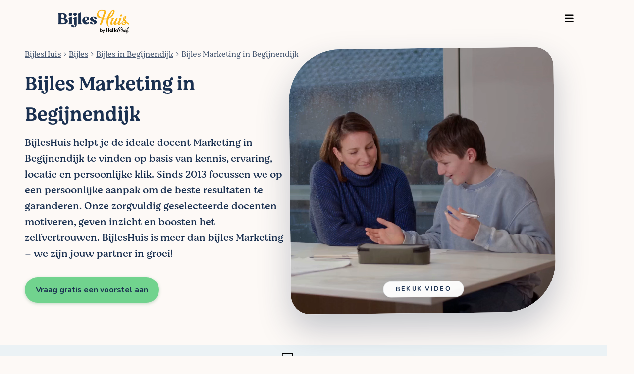

--- FILE ---
content_type: text/html; charset=utf-8
request_url: https://bijleshuis.be/bijles/begijnendijk/marketing/
body_size: 18987
content:
<!DOCTYPE html><html lang="nl-be"><head><style>.async-hide { opacity: 0 !important }</style><title>Bijles Marketing in Begijnendijk | BijlesHuis - Vind de perfecte lesgever</title><meta charset="utf-8"/><meta content="IE=edge" http-equiv="X-UA-Compatible"/><meta content="width=device-width, initial-scale=1, maximum-scale=1" name="viewport"/><meta content="
  




    Op zoek naar de beste hulp in Begijnendijk? Vertrouw op dé referentie in Vlaanderen met meer dan 20 000 succesverhalen. Vraag gratis voorstellen aan.


" name="description"/><meta content="" name="author"/><meta content="bijles, lesgever, docent, begeleiding" name="keywords"/><meta content="#ffffff" name="theme-color"/><meta content="
Bijles Marketing in Begijnendijk | BijlesHuis - Vind de perfecte lesgever
" property="og:title"/><meta content="
                 https://bijleshuis.be/bijles/begijnendijk/marketing/
               " property="og:url"/><meta content="Op zoek naar de beste 1-op-1 bijles? BijlesHuis biedt bijles voor elk vak en elk niveau. Vind vandaag nog de lesgever die bij jou past!" property="og:description"/><meta content="  https://bijleshuis.be/media/images/siteconfig/social_share_images/social_share_nieuwe_logo_7Ifcf7W.png" property="og:image"/><meta content="1200" property="og:image:width"/><meta content="628" property="og:image:height"/><meta content="Student being tutored" property="og:image:alt"/><link color="#00B7D6" href="/safari-pinned-tab.svg" rel="mask-icon"/><meta content="#ffffff" name="theme-color"/><link href="https://bijleshuis.be/static/icons/b_favicon_32x32.png" rel="icon" sizes="32x32" type="image/png"/><link href="https://bijleshuis.be/static/icons/b_favicon_16x16.png" rel="icon" sizes="16x16" type="image/png"/><link href="https://bijleshuis.be/static/icons/b_favicon_32x32.png" rel="shortcut icon"/><link as="image" fetchpriority="high" href="https://bijleshuis.be/media/media_thumbnails/0001.webp" rel="preload"/><link as="style" href="https://fonts.googleapis.com/css?family=Permanent+Marker|Jockey+One|Nunito:200,200i,300,300i,400,400i,600,600i,700,700i,800,800i,900,900i&amp;display=swap" rel="preload"/><style type="text/css">@font-face {font-family:Permanent Marker;font-style:normal;font-weight:400;src:url(/cf-fonts/s/permanent-marker/5.0.11/latin/400/normal.woff2);unicode-range:U+0000-00FF,U+0131,U+0152-0153,U+02BB-02BC,U+02C6,U+02DA,U+02DC,U+0304,U+0308,U+0329,U+2000-206F,U+2074,U+20AC,U+2122,U+2191,U+2193,U+2212,U+2215,U+FEFF,U+FFFD;font-display:swap;}@font-face {font-family:Jockey One;font-style:normal;font-weight:400;src:url(/cf-fonts/s/jockey-one/5.0.18/latin/400/normal.woff2);unicode-range:U+0000-00FF,U+0131,U+0152-0153,U+02BB-02BC,U+02C6,U+02DA,U+02DC,U+0304,U+0308,U+0329,U+2000-206F,U+2074,U+20AC,U+2122,U+2191,U+2193,U+2212,U+2215,U+FEFF,U+FFFD;font-display:swap;}@font-face {font-family:Jockey One;font-style:normal;font-weight:400;src:url(/cf-fonts/s/jockey-one/5.0.18/latin-ext/400/normal.woff2);unicode-range:U+0100-02AF,U+0304,U+0308,U+0329,U+1E00-1E9F,U+1EF2-1EFF,U+2020,U+20A0-20AB,U+20AD-20CF,U+2113,U+2C60-2C7F,U+A720-A7FF;font-display:swap;}@font-face {font-family:Nunito;font-style:normal;font-weight:200;src:url(/cf-fonts/s/nunito/5.0.16/latin-ext/200/normal.woff2);unicode-range:U+0100-02AF,U+0304,U+0308,U+0329,U+1E00-1E9F,U+1EF2-1EFF,U+2020,U+20A0-20AB,U+20AD-20CF,U+2113,U+2C60-2C7F,U+A720-A7FF;font-display:swap;}@font-face {font-family:Nunito;font-style:normal;font-weight:200;src:url(/cf-fonts/s/nunito/5.0.16/cyrillic-ext/200/normal.woff2);unicode-range:U+0460-052F,U+1C80-1C88,U+20B4,U+2DE0-2DFF,U+A640-A69F,U+FE2E-FE2F;font-display:swap;}@font-face {font-family:Nunito;font-style:normal;font-weight:200;src:url(/cf-fonts/s/nunito/5.0.16/latin/200/normal.woff2);unicode-range:U+0000-00FF,U+0131,U+0152-0153,U+02BB-02BC,U+02C6,U+02DA,U+02DC,U+0304,U+0308,U+0329,U+2000-206F,U+2074,U+20AC,U+2122,U+2191,U+2193,U+2212,U+2215,U+FEFF,U+FFFD;font-display:swap;}@font-face {font-family:Nunito;font-style:normal;font-weight:200;src:url(/cf-fonts/s/nunito/5.0.16/vietnamese/200/normal.woff2);unicode-range:U+0102-0103,U+0110-0111,U+0128-0129,U+0168-0169,U+01A0-01A1,U+01AF-01B0,U+0300-0301,U+0303-0304,U+0308-0309,U+0323,U+0329,U+1EA0-1EF9,U+20AB;font-display:swap;}@font-face {font-family:Nunito;font-style:normal;font-weight:200;src:url(/cf-fonts/s/nunito/5.0.16/cyrillic/200/normal.woff2);unicode-range:U+0301,U+0400-045F,U+0490-0491,U+04B0-04B1,U+2116;font-display:swap;}@font-face {font-family:Nunito;font-style:italic;font-weight:200;src:url(/cf-fonts/s/nunito/5.0.16/cyrillic/200/italic.woff2);unicode-range:U+0301,U+0400-045F,U+0490-0491,U+04B0-04B1,U+2116;font-display:swap;}@font-face {font-family:Nunito;font-style:italic;font-weight:200;src:url(/cf-fonts/s/nunito/5.0.16/latin-ext/200/italic.woff2);unicode-range:U+0100-02AF,U+0304,U+0308,U+0329,U+1E00-1E9F,U+1EF2-1EFF,U+2020,U+20A0-20AB,U+20AD-20CF,U+2113,U+2C60-2C7F,U+A720-A7FF;font-display:swap;}@font-face {font-family:Nunito;font-style:italic;font-weight:200;src:url(/cf-fonts/s/nunito/5.0.16/vietnamese/200/italic.woff2);unicode-range:U+0102-0103,U+0110-0111,U+0128-0129,U+0168-0169,U+01A0-01A1,U+01AF-01B0,U+0300-0301,U+0303-0304,U+0308-0309,U+0323,U+0329,U+1EA0-1EF9,U+20AB;font-display:swap;}@font-face {font-family:Nunito;font-style:italic;font-weight:200;src:url(/cf-fonts/s/nunito/5.0.16/latin/200/italic.woff2);unicode-range:U+0000-00FF,U+0131,U+0152-0153,U+02BB-02BC,U+02C6,U+02DA,U+02DC,U+0304,U+0308,U+0329,U+2000-206F,U+2074,U+20AC,U+2122,U+2191,U+2193,U+2212,U+2215,U+FEFF,U+FFFD;font-display:swap;}@font-face {font-family:Nunito;font-style:italic;font-weight:200;src:url(/cf-fonts/s/nunito/5.0.16/cyrillic-ext/200/italic.woff2);unicode-range:U+0460-052F,U+1C80-1C88,U+20B4,U+2DE0-2DFF,U+A640-A69F,U+FE2E-FE2F;font-display:swap;}@font-face {font-family:Nunito;font-style:normal;font-weight:300;src:url(/cf-fonts/s/nunito/5.0.16/cyrillic-ext/300/normal.woff2);unicode-range:U+0460-052F,U+1C80-1C88,U+20B4,U+2DE0-2DFF,U+A640-A69F,U+FE2E-FE2F;font-display:swap;}@font-face {font-family:Nunito;font-style:normal;font-weight:300;src:url(/cf-fonts/s/nunito/5.0.16/cyrillic/300/normal.woff2);unicode-range:U+0301,U+0400-045F,U+0490-0491,U+04B0-04B1,U+2116;font-display:swap;}@font-face {font-family:Nunito;font-style:normal;font-weight:300;src:url(/cf-fonts/s/nunito/5.0.16/latin/300/normal.woff2);unicode-range:U+0000-00FF,U+0131,U+0152-0153,U+02BB-02BC,U+02C6,U+02DA,U+02DC,U+0304,U+0308,U+0329,U+2000-206F,U+2074,U+20AC,U+2122,U+2191,U+2193,U+2212,U+2215,U+FEFF,U+FFFD;font-display:swap;}@font-face {font-family:Nunito;font-style:normal;font-weight:300;src:url(/cf-fonts/s/nunito/5.0.16/latin-ext/300/normal.woff2);unicode-range:U+0100-02AF,U+0304,U+0308,U+0329,U+1E00-1E9F,U+1EF2-1EFF,U+2020,U+20A0-20AB,U+20AD-20CF,U+2113,U+2C60-2C7F,U+A720-A7FF;font-display:swap;}@font-face {font-family:Nunito;font-style:normal;font-weight:300;src:url(/cf-fonts/s/nunito/5.0.16/vietnamese/300/normal.woff2);unicode-range:U+0102-0103,U+0110-0111,U+0128-0129,U+0168-0169,U+01A0-01A1,U+01AF-01B0,U+0300-0301,U+0303-0304,U+0308-0309,U+0323,U+0329,U+1EA0-1EF9,U+20AB;font-display:swap;}@font-face {font-family:Nunito;font-style:italic;font-weight:300;src:url(/cf-fonts/s/nunito/5.0.16/latin-ext/300/italic.woff2);unicode-range:U+0100-02AF,U+0304,U+0308,U+0329,U+1E00-1E9F,U+1EF2-1EFF,U+2020,U+20A0-20AB,U+20AD-20CF,U+2113,U+2C60-2C7F,U+A720-A7FF;font-display:swap;}@font-face {font-family:Nunito;font-style:italic;font-weight:300;src:url(/cf-fonts/s/nunito/5.0.16/latin/300/italic.woff2);unicode-range:U+0000-00FF,U+0131,U+0152-0153,U+02BB-02BC,U+02C6,U+02DA,U+02DC,U+0304,U+0308,U+0329,U+2000-206F,U+2074,U+20AC,U+2122,U+2191,U+2193,U+2212,U+2215,U+FEFF,U+FFFD;font-display:swap;}@font-face {font-family:Nunito;font-style:italic;font-weight:300;src:url(/cf-fonts/s/nunito/5.0.16/vietnamese/300/italic.woff2);unicode-range:U+0102-0103,U+0110-0111,U+0128-0129,U+0168-0169,U+01A0-01A1,U+01AF-01B0,U+0300-0301,U+0303-0304,U+0308-0309,U+0323,U+0329,U+1EA0-1EF9,U+20AB;font-display:swap;}@font-face {font-family:Nunito;font-style:italic;font-weight:300;src:url(/cf-fonts/s/nunito/5.0.16/cyrillic/300/italic.woff2);unicode-range:U+0301,U+0400-045F,U+0490-0491,U+04B0-04B1,U+2116;font-display:swap;}@font-face {font-family:Nunito;font-style:italic;font-weight:300;src:url(/cf-fonts/s/nunito/5.0.16/cyrillic-ext/300/italic.woff2);unicode-range:U+0460-052F,U+1C80-1C88,U+20B4,U+2DE0-2DFF,U+A640-A69F,U+FE2E-FE2F;font-display:swap;}@font-face {font-family:Nunito;font-style:normal;font-weight:400;src:url(/cf-fonts/s/nunito/5.0.16/cyrillic/400/normal.woff2);unicode-range:U+0301,U+0400-045F,U+0490-0491,U+04B0-04B1,U+2116;font-display:swap;}@font-face {font-family:Nunito;font-style:normal;font-weight:400;src:url(/cf-fonts/s/nunito/5.0.16/latin/400/normal.woff2);unicode-range:U+0000-00FF,U+0131,U+0152-0153,U+02BB-02BC,U+02C6,U+02DA,U+02DC,U+0304,U+0308,U+0329,U+2000-206F,U+2074,U+20AC,U+2122,U+2191,U+2193,U+2212,U+2215,U+FEFF,U+FFFD;font-display:swap;}@font-face {font-family:Nunito;font-style:normal;font-weight:400;src:url(/cf-fonts/s/nunito/5.0.16/vietnamese/400/normal.woff2);unicode-range:U+0102-0103,U+0110-0111,U+0128-0129,U+0168-0169,U+01A0-01A1,U+01AF-01B0,U+0300-0301,U+0303-0304,U+0308-0309,U+0323,U+0329,U+1EA0-1EF9,U+20AB;font-display:swap;}@font-face {font-family:Nunito;font-style:normal;font-weight:400;src:url(/cf-fonts/s/nunito/5.0.16/cyrillic-ext/400/normal.woff2);unicode-range:U+0460-052F,U+1C80-1C88,U+20B4,U+2DE0-2DFF,U+A640-A69F,U+FE2E-FE2F;font-display:swap;}@font-face {font-family:Nunito;font-style:normal;font-weight:400;src:url(/cf-fonts/s/nunito/5.0.16/latin-ext/400/normal.woff2);unicode-range:U+0100-02AF,U+0304,U+0308,U+0329,U+1E00-1E9F,U+1EF2-1EFF,U+2020,U+20A0-20AB,U+20AD-20CF,U+2113,U+2C60-2C7F,U+A720-A7FF;font-display:swap;}@font-face {font-family:Nunito;font-style:italic;font-weight:400;src:url(/cf-fonts/s/nunito/5.0.16/vietnamese/400/italic.woff2);unicode-range:U+0102-0103,U+0110-0111,U+0128-0129,U+0168-0169,U+01A0-01A1,U+01AF-01B0,U+0300-0301,U+0303-0304,U+0308-0309,U+0323,U+0329,U+1EA0-1EF9,U+20AB;font-display:swap;}@font-face {font-family:Nunito;font-style:italic;font-weight:400;src:url(/cf-fonts/s/nunito/5.0.16/cyrillic/400/italic.woff2);unicode-range:U+0301,U+0400-045F,U+0490-0491,U+04B0-04B1,U+2116;font-display:swap;}@font-face {font-family:Nunito;font-style:italic;font-weight:400;src:url(/cf-fonts/s/nunito/5.0.16/cyrillic-ext/400/italic.woff2);unicode-range:U+0460-052F,U+1C80-1C88,U+20B4,U+2DE0-2DFF,U+A640-A69F,U+FE2E-FE2F;font-display:swap;}@font-face {font-family:Nunito;font-style:italic;font-weight:400;src:url(/cf-fonts/s/nunito/5.0.16/latin-ext/400/italic.woff2);unicode-range:U+0100-02AF,U+0304,U+0308,U+0329,U+1E00-1E9F,U+1EF2-1EFF,U+2020,U+20A0-20AB,U+20AD-20CF,U+2113,U+2C60-2C7F,U+A720-A7FF;font-display:swap;}@font-face {font-family:Nunito;font-style:italic;font-weight:400;src:url(/cf-fonts/s/nunito/5.0.16/latin/400/italic.woff2);unicode-range:U+0000-00FF,U+0131,U+0152-0153,U+02BB-02BC,U+02C6,U+02DA,U+02DC,U+0304,U+0308,U+0329,U+2000-206F,U+2074,U+20AC,U+2122,U+2191,U+2193,U+2212,U+2215,U+FEFF,U+FFFD;font-display:swap;}@font-face {font-family:Nunito;font-style:normal;font-weight:600;src:url(/cf-fonts/s/nunito/5.0.16/cyrillic/600/normal.woff2);unicode-range:U+0301,U+0400-045F,U+0490-0491,U+04B0-04B1,U+2116;font-display:swap;}@font-face {font-family:Nunito;font-style:normal;font-weight:600;src:url(/cf-fonts/s/nunito/5.0.16/latin/600/normal.woff2);unicode-range:U+0000-00FF,U+0131,U+0152-0153,U+02BB-02BC,U+02C6,U+02DA,U+02DC,U+0304,U+0308,U+0329,U+2000-206F,U+2074,U+20AC,U+2122,U+2191,U+2193,U+2212,U+2215,U+FEFF,U+FFFD;font-display:swap;}@font-face {font-family:Nunito;font-style:normal;font-weight:600;src:url(/cf-fonts/s/nunito/5.0.16/vietnamese/600/normal.woff2);unicode-range:U+0102-0103,U+0110-0111,U+0128-0129,U+0168-0169,U+01A0-01A1,U+01AF-01B0,U+0300-0301,U+0303-0304,U+0308-0309,U+0323,U+0329,U+1EA0-1EF9,U+20AB;font-display:swap;}@font-face {font-family:Nunito;font-style:normal;font-weight:600;src:url(/cf-fonts/s/nunito/5.0.16/latin-ext/600/normal.woff2);unicode-range:U+0100-02AF,U+0304,U+0308,U+0329,U+1E00-1E9F,U+1EF2-1EFF,U+2020,U+20A0-20AB,U+20AD-20CF,U+2113,U+2C60-2C7F,U+A720-A7FF;font-display:swap;}@font-face {font-family:Nunito;font-style:normal;font-weight:600;src:url(/cf-fonts/s/nunito/5.0.16/cyrillic-ext/600/normal.woff2);unicode-range:U+0460-052F,U+1C80-1C88,U+20B4,U+2DE0-2DFF,U+A640-A69F,U+FE2E-FE2F;font-display:swap;}@font-face {font-family:Nunito;font-style:italic;font-weight:600;src:url(/cf-fonts/s/nunito/5.0.16/vietnamese/600/italic.woff2);unicode-range:U+0102-0103,U+0110-0111,U+0128-0129,U+0168-0169,U+01A0-01A1,U+01AF-01B0,U+0300-0301,U+0303-0304,U+0308-0309,U+0323,U+0329,U+1EA0-1EF9,U+20AB;font-display:swap;}@font-face {font-family:Nunito;font-style:italic;font-weight:600;src:url(/cf-fonts/s/nunito/5.0.16/cyrillic/600/italic.woff2);unicode-range:U+0301,U+0400-045F,U+0490-0491,U+04B0-04B1,U+2116;font-display:swap;}@font-face {font-family:Nunito;font-style:italic;font-weight:600;src:url(/cf-fonts/s/nunito/5.0.16/latin-ext/600/italic.woff2);unicode-range:U+0100-02AF,U+0304,U+0308,U+0329,U+1E00-1E9F,U+1EF2-1EFF,U+2020,U+20A0-20AB,U+20AD-20CF,U+2113,U+2C60-2C7F,U+A720-A7FF;font-display:swap;}@font-face {font-family:Nunito;font-style:italic;font-weight:600;src:url(/cf-fonts/s/nunito/5.0.16/cyrillic-ext/600/italic.woff2);unicode-range:U+0460-052F,U+1C80-1C88,U+20B4,U+2DE0-2DFF,U+A640-A69F,U+FE2E-FE2F;font-display:swap;}@font-face {font-family:Nunito;font-style:italic;font-weight:600;src:url(/cf-fonts/s/nunito/5.0.16/latin/600/italic.woff2);unicode-range:U+0000-00FF,U+0131,U+0152-0153,U+02BB-02BC,U+02C6,U+02DA,U+02DC,U+0304,U+0308,U+0329,U+2000-206F,U+2074,U+20AC,U+2122,U+2191,U+2193,U+2212,U+2215,U+FEFF,U+FFFD;font-display:swap;}@font-face {font-family:Nunito;font-style:normal;font-weight:700;src:url(/cf-fonts/s/nunito/5.0.16/cyrillic/700/normal.woff2);unicode-range:U+0301,U+0400-045F,U+0490-0491,U+04B0-04B1,U+2116;font-display:swap;}@font-face {font-family:Nunito;font-style:normal;font-weight:700;src:url(/cf-fonts/s/nunito/5.0.16/vietnamese/700/normal.woff2);unicode-range:U+0102-0103,U+0110-0111,U+0128-0129,U+0168-0169,U+01A0-01A1,U+01AF-01B0,U+0300-0301,U+0303-0304,U+0308-0309,U+0323,U+0329,U+1EA0-1EF9,U+20AB;font-display:swap;}@font-face {font-family:Nunito;font-style:normal;font-weight:700;src:url(/cf-fonts/s/nunito/5.0.16/latin/700/normal.woff2);unicode-range:U+0000-00FF,U+0131,U+0152-0153,U+02BB-02BC,U+02C6,U+02DA,U+02DC,U+0304,U+0308,U+0329,U+2000-206F,U+2074,U+20AC,U+2122,U+2191,U+2193,U+2212,U+2215,U+FEFF,U+FFFD;font-display:swap;}@font-face {font-family:Nunito;font-style:normal;font-weight:700;src:url(/cf-fonts/s/nunito/5.0.16/cyrillic-ext/700/normal.woff2);unicode-range:U+0460-052F,U+1C80-1C88,U+20B4,U+2DE0-2DFF,U+A640-A69F,U+FE2E-FE2F;font-display:swap;}@font-face {font-family:Nunito;font-style:normal;font-weight:700;src:url(/cf-fonts/s/nunito/5.0.16/latin-ext/700/normal.woff2);unicode-range:U+0100-02AF,U+0304,U+0308,U+0329,U+1E00-1E9F,U+1EF2-1EFF,U+2020,U+20A0-20AB,U+20AD-20CF,U+2113,U+2C60-2C7F,U+A720-A7FF;font-display:swap;}@font-face {font-family:Nunito;font-style:italic;font-weight:700;src:url(/cf-fonts/s/nunito/5.0.16/latin/700/italic.woff2);unicode-range:U+0000-00FF,U+0131,U+0152-0153,U+02BB-02BC,U+02C6,U+02DA,U+02DC,U+0304,U+0308,U+0329,U+2000-206F,U+2074,U+20AC,U+2122,U+2191,U+2193,U+2212,U+2215,U+FEFF,U+FFFD;font-display:swap;}@font-face {font-family:Nunito;font-style:italic;font-weight:700;src:url(/cf-fonts/s/nunito/5.0.16/cyrillic/700/italic.woff2);unicode-range:U+0301,U+0400-045F,U+0490-0491,U+04B0-04B1,U+2116;font-display:swap;}@font-face {font-family:Nunito;font-style:italic;font-weight:700;src:url(/cf-fonts/s/nunito/5.0.16/cyrillic-ext/700/italic.woff2);unicode-range:U+0460-052F,U+1C80-1C88,U+20B4,U+2DE0-2DFF,U+A640-A69F,U+FE2E-FE2F;font-display:swap;}@font-face {font-family:Nunito;font-style:italic;font-weight:700;src:url(/cf-fonts/s/nunito/5.0.16/latin-ext/700/italic.woff2);unicode-range:U+0100-02AF,U+0304,U+0308,U+0329,U+1E00-1E9F,U+1EF2-1EFF,U+2020,U+20A0-20AB,U+20AD-20CF,U+2113,U+2C60-2C7F,U+A720-A7FF;font-display:swap;}@font-face {font-family:Nunito;font-style:italic;font-weight:700;src:url(/cf-fonts/s/nunito/5.0.16/vietnamese/700/italic.woff2);unicode-range:U+0102-0103,U+0110-0111,U+0128-0129,U+0168-0169,U+01A0-01A1,U+01AF-01B0,U+0300-0301,U+0303-0304,U+0308-0309,U+0323,U+0329,U+1EA0-1EF9,U+20AB;font-display:swap;}@font-face {font-family:Nunito;font-style:normal;font-weight:800;src:url(/cf-fonts/s/nunito/5.0.16/latin-ext/800/normal.woff2);unicode-range:U+0100-02AF,U+0304,U+0308,U+0329,U+1E00-1E9F,U+1EF2-1EFF,U+2020,U+20A0-20AB,U+20AD-20CF,U+2113,U+2C60-2C7F,U+A720-A7FF;font-display:swap;}@font-face {font-family:Nunito;font-style:normal;font-weight:800;src:url(/cf-fonts/s/nunito/5.0.16/cyrillic/800/normal.woff2);unicode-range:U+0301,U+0400-045F,U+0490-0491,U+04B0-04B1,U+2116;font-display:swap;}@font-face {font-family:Nunito;font-style:normal;font-weight:800;src:url(/cf-fonts/s/nunito/5.0.16/cyrillic-ext/800/normal.woff2);unicode-range:U+0460-052F,U+1C80-1C88,U+20B4,U+2DE0-2DFF,U+A640-A69F,U+FE2E-FE2F;font-display:swap;}@font-face {font-family:Nunito;font-style:normal;font-weight:800;src:url(/cf-fonts/s/nunito/5.0.16/latin/800/normal.woff2);unicode-range:U+0000-00FF,U+0131,U+0152-0153,U+02BB-02BC,U+02C6,U+02DA,U+02DC,U+0304,U+0308,U+0329,U+2000-206F,U+2074,U+20AC,U+2122,U+2191,U+2193,U+2212,U+2215,U+FEFF,U+FFFD;font-display:swap;}@font-face {font-family:Nunito;font-style:normal;font-weight:800;src:url(/cf-fonts/s/nunito/5.0.16/vietnamese/800/normal.woff2);unicode-range:U+0102-0103,U+0110-0111,U+0128-0129,U+0168-0169,U+01A0-01A1,U+01AF-01B0,U+0300-0301,U+0303-0304,U+0308-0309,U+0323,U+0329,U+1EA0-1EF9,U+20AB;font-display:swap;}@font-face {font-family:Nunito;font-style:italic;font-weight:800;src:url(/cf-fonts/s/nunito/5.0.16/cyrillic-ext/800/italic.woff2);unicode-range:U+0460-052F,U+1C80-1C88,U+20B4,U+2DE0-2DFF,U+A640-A69F,U+FE2E-FE2F;font-display:swap;}@font-face {font-family:Nunito;font-style:italic;font-weight:800;src:url(/cf-fonts/s/nunito/5.0.16/latin-ext/800/italic.woff2);unicode-range:U+0100-02AF,U+0304,U+0308,U+0329,U+1E00-1E9F,U+1EF2-1EFF,U+2020,U+20A0-20AB,U+20AD-20CF,U+2113,U+2C60-2C7F,U+A720-A7FF;font-display:swap;}@font-face {font-family:Nunito;font-style:italic;font-weight:800;src:url(/cf-fonts/s/nunito/5.0.16/cyrillic/800/italic.woff2);unicode-range:U+0301,U+0400-045F,U+0490-0491,U+04B0-04B1,U+2116;font-display:swap;}@font-face {font-family:Nunito;font-style:italic;font-weight:800;src:url(/cf-fonts/s/nunito/5.0.16/vietnamese/800/italic.woff2);unicode-range:U+0102-0103,U+0110-0111,U+0128-0129,U+0168-0169,U+01A0-01A1,U+01AF-01B0,U+0300-0301,U+0303-0304,U+0308-0309,U+0323,U+0329,U+1EA0-1EF9,U+20AB;font-display:swap;}@font-face {font-family:Nunito;font-style:italic;font-weight:800;src:url(/cf-fonts/s/nunito/5.0.16/latin/800/italic.woff2);unicode-range:U+0000-00FF,U+0131,U+0152-0153,U+02BB-02BC,U+02C6,U+02DA,U+02DC,U+0304,U+0308,U+0329,U+2000-206F,U+2074,U+20AC,U+2122,U+2191,U+2193,U+2212,U+2215,U+FEFF,U+FFFD;font-display:swap;}@font-face {font-family:Nunito;font-style:normal;font-weight:900;src:url(/cf-fonts/s/nunito/5.0.16/cyrillic/900/normal.woff2);unicode-range:U+0301,U+0400-045F,U+0490-0491,U+04B0-04B1,U+2116;font-display:swap;}@font-face {font-family:Nunito;font-style:normal;font-weight:900;src:url(/cf-fonts/s/nunito/5.0.16/latin/900/normal.woff2);unicode-range:U+0000-00FF,U+0131,U+0152-0153,U+02BB-02BC,U+02C6,U+02DA,U+02DC,U+0304,U+0308,U+0329,U+2000-206F,U+2074,U+20AC,U+2122,U+2191,U+2193,U+2212,U+2215,U+FEFF,U+FFFD;font-display:swap;}@font-face {font-family:Nunito;font-style:normal;font-weight:900;src:url(/cf-fonts/s/nunito/5.0.16/cyrillic-ext/900/normal.woff2);unicode-range:U+0460-052F,U+1C80-1C88,U+20B4,U+2DE0-2DFF,U+A640-A69F,U+FE2E-FE2F;font-display:swap;}@font-face {font-family:Nunito;font-style:normal;font-weight:900;src:url(/cf-fonts/s/nunito/5.0.16/latin-ext/900/normal.woff2);unicode-range:U+0100-02AF,U+0304,U+0308,U+0329,U+1E00-1E9F,U+1EF2-1EFF,U+2020,U+20A0-20AB,U+20AD-20CF,U+2113,U+2C60-2C7F,U+A720-A7FF;font-display:swap;}@font-face {font-family:Nunito;font-style:normal;font-weight:900;src:url(/cf-fonts/s/nunito/5.0.16/vietnamese/900/normal.woff2);unicode-range:U+0102-0103,U+0110-0111,U+0128-0129,U+0168-0169,U+01A0-01A1,U+01AF-01B0,U+0300-0301,U+0303-0304,U+0308-0309,U+0323,U+0329,U+1EA0-1EF9,U+20AB;font-display:swap;}@font-face {font-family:Nunito;font-style:italic;font-weight:900;src:url(/cf-fonts/s/nunito/5.0.16/cyrillic/900/italic.woff2);unicode-range:U+0301,U+0400-045F,U+0490-0491,U+04B0-04B1,U+2116;font-display:swap;}@font-face {font-family:Nunito;font-style:italic;font-weight:900;src:url(/cf-fonts/s/nunito/5.0.16/latin-ext/900/italic.woff2);unicode-range:U+0100-02AF,U+0304,U+0308,U+0329,U+1E00-1E9F,U+1EF2-1EFF,U+2020,U+20A0-20AB,U+20AD-20CF,U+2113,U+2C60-2C7F,U+A720-A7FF;font-display:swap;}@font-face {font-family:Nunito;font-style:italic;font-weight:900;src:url(/cf-fonts/s/nunito/5.0.16/vietnamese/900/italic.woff2);unicode-range:U+0102-0103,U+0110-0111,U+0128-0129,U+0168-0169,U+01A0-01A1,U+01AF-01B0,U+0300-0301,U+0303-0304,U+0308-0309,U+0323,U+0329,U+1EA0-1EF9,U+20AB;font-display:swap;}@font-face {font-family:Nunito;font-style:italic;font-weight:900;src:url(/cf-fonts/s/nunito/5.0.16/cyrillic-ext/900/italic.woff2);unicode-range:U+0460-052F,U+1C80-1C88,U+20B4,U+2DE0-2DFF,U+A640-A69F,U+FE2E-FE2F;font-display:swap;}@font-face {font-family:Nunito;font-style:italic;font-weight:900;src:url(/cf-fonts/s/nunito/5.0.16/latin/900/italic.woff2);unicode-range:U+0000-00FF,U+0131,U+0152-0153,U+02BB-02BC,U+02C6,U+02DA,U+02DC,U+0304,U+0308,U+0329,U+2000-206F,U+2074,U+20AC,U+2122,U+2191,U+2193,U+2212,U+2215,U+FEFF,U+FFFD;font-display:swap;}</style><link href="https://bijleshuis.be/static/css/screen.css" media="screen" rel="stylesheet"/><link href="https://bijleshuis.be/static/css/print.css" media="print" rel="stylesheet"/><link as="style" href="https://bijleshuis.be/static/css/bootstrap.min.css" rel="preload"/><link href="https://bijleshuis.be/static/css/public-profile.css" media="screen" rel="stylesheet"/><script crossorigin="anonymous" defer="" integrity="sha384-0gxUXCCR8yv9FM2b+U3FDbsKthCI66oH5IA9fHppQq9DDMHuMauqq1ZHBpJxQ0J0" src="https://cdn.jsdelivr.net/npm/htmx.org@1.9.11" type="592f5dc5cd302c1b8467db18-text/javascript"></script><link href="https://bijleshuis.be/static/css/generic.css" media="screen" rel="stylesheet"/><script type="592f5dc5cd302c1b8467db18-text/javascript">
  !function(f,b,e,v,n,t,s)
  {if(f.fbq)return;n=f.fbq=function(){n.callMethod?
  n.callMethod.apply(n,arguments):n.queue.push(arguments)};
  if(!f._fbq)f._fbq=n;n.push=n;n.loaded=!0;n.version='2.0';
  n.queue=[];t=b.createElement(e);t.async=!0;
  t.src=v;s=b.getElementsByTagName(e)[0];
  s.parentNode.insertBefore(t,s)}(window, document,'script',
  'https://connect.facebook.net/en_US/fbevents.js');
  fbq('init', '1590594561017689');
  fbq('track', 'PageView');
</script><script defer="" type="592f5dc5cd302c1b8467db18-text/javascript">
        (function(w, d, s, l, i) {
            w[l] = w[l] || [];
            w[l].push({
                'gtm.start': new Date().getTime(),
                event: 'gtm.js'
            });
            var f = d.getElementsByTagName(s)[0],
                j = d.createElement(s),
                dl = l != 'dataLayer' ? '&l=' + l : '';
            j.async = true;
            j.src =
                'https://www.googletagmanager.com/gtm.js?id=' + i + dl;
            f.parentNode.insertBefore(j, f);
        })(window, document, 'script', 'dataLayer', 'GTM-NBW3MLF');
    </script><script type="592f5dc5cd302c1b8467db18-text/javascript">
        window.dataLayer = window.dataLayer || [];
        
        
</script><link href="https://bijleshuis.be/bijles/begijnendijk/marketing/" rel="canonical"/><script type="application/ld+json">{"@context": "http://schema.org", "@id": "https://bijleshuis.be/SiteOrganization", "@type": "Organization", "address": {"@type": "PostalAddress", "addressCountry": "Belgi\u00eb", "addressLocality": "Gent", "addressRegion": "Oost-Vlaanderen", "postalCode": "9000", "streetAddress": "Wilderoosstraat 2"}, "contactPoint": {"@type": "ContactPoint", "areaServed": "Belgium", "availableLanguage": "English", "contactType": "Customer Service", "telephone": "09 298 08 18"}, "description": "Bijles op maat met een gescreende en ervaren bijlesdocent.", "email": "hello@bijleshuis.be", "founders": [{"@type": "Person", "name": "Dieter Dehaemers"}, {"@type": "Person", "name": "Oliver Verstraeten"}], "foundingDate": "2013-10-01", "logo": "https://bijleshuis.be/static/img/bijleshuis_logo.svg", "name": "BijlesHuis", "numberOfEmployees": 15, "paymentAccepted": "", "sameAs": [], "telephone": "09 298 08 18", "url": "https://bijleshuis.be"}</script><script type="application/ld+json">{"@context": "http://schema.org", "@id": "https://bijleshuis.be/SiteService", "@type": "Service", "areaServed": {"@type": "Place", "name": "Belgium"}, "description": "1-on-1 tutoring services tailored to students' needs.", "hoursAvailable": {"@type": "OpeningHoursSpecification", "closes": "18:00", "dayOfWeek": ["Monday", "Tuesday", "Wednesday", "Thursday", "Friday"], "opens": "09:00"}, "name": "HelloProf Tutoring Service", "provider": {"@context": "http://schema.org", "@id": "https://bijleshuis.be/SiteOrganization", "@type": "Organization", "address": {"@type": "PostalAddress", "addressCountry": "Belgi\u00eb", "addressLocality": "Gent", "addressRegion": "Oost-Vlaanderen", "postalCode": "9000", "streetAddress": "Wilderoosstraat 2"}, "contactPoint": {"@type": "ContactPoint", "areaServed": "Belgium", "availableLanguage": "English", "contactType": "Customer Service", "telephone": "09 298 08 18"}, "description": "Bijles op maat met een gescreende en ervaren bijlesdocent.", "email": "hello@bijleshuis.be", "founders": [{"@type": "Person", "name": "Dieter Dehaemers"}, {"@type": "Person", "name": "Oliver Verstraeten"}], "foundingDate": "2013-10-01", "logo": "https://bijleshuis.be/static/img/bijleshuis_logo.svg", "name": "BijlesHuis", "numberOfEmployees": 15, "paymentAccepted": "", "sameAs": [], "telephone": "09 298 08 18", "url": "https://bijleshuis.be"}, "serviceType": "Tutoring", "termsOfService": "https://bijleshuis.be/algemene-voorwaarden/", "url": "https://bijleshuis.be"}</script><script type="application/ld+json">{"@context": "http://schema.org", "@id": "https://bijleshuis.be/AggregateRating", "@type": "AggregateRating", "bestRating": "5", "itemReviewed": {"@id": "https://bijleshuis.be/SiteOrganization"}, "ratingCount": "947", "ratingValue": "4.9", "url": "https://bijleshuis.be", "worstRating": "1"}</script><script type="application/ld+json">{"@context": "https://schema.org", "@id": "https://bijleshuis.be/bijles/begijnendijk/marketing/", "@type": "Product", "aggregateRating": {"@type": "AggregateRating", "bestRating": 10, "ratingCount": 422, "ratingValue": "9.5", "worstRating": 1}, "description": "Op zoek naar de beste hulp in Begijnendijk? Vertrouw op d\u00e9 referentie in Vlaanderen met meer dan 20 000 succesverhalen. Vraag gratis voorstellen aan.", "name": "Bijles marketing in Begijnendijk", "offers": {"@type": "AggregateOffer", "highPrice": 45, "lowPrice": 30, "offerCount": 29, "priceCurrency": "EUR"}}</script></head><body class="page--public-profile"><noscript><iframe height="0" src="https://www.googletagmanager.com/ns.html?id=GTM-NBW3MLF" style="display:none;
                       visibility:hidden" width="0"></iframe></noscript><main><div id="scroll-anchor"></div><nav class="navigation navbar navbar-default navbar-fixed-top"><div class="navigation__container center box transparent"><a class="navigation__logo pull-left" href="/"><img alt="BijlesHuis logo" class="site-logo" id="logo" src="https://bijleshuis.be/media/original_images/Ontwerp_zonder_titel_2.png"/></a><div class="nav-menu" id="navbar-collapse"><div class="nav-menu__header"><a class="navigation__logo pull-left" href="/"><img alt="BijlesHuis logo" class="site-logo" id="logo" src="https://bijleshuis.be/static/img/bijleshuis_logo.svg"/></a><button aria-label="Close menu" class="nav-menu__close-btn" id="menu-close" type="button"><i class="fa fa-times"></i></button></div><div class="nav-menu__actions"><a class="btn btn__secondary btn__secondary--lg" href="/login/"><div class="btn__content"><i class="far fa-sign-in"></i> Inloggen</div></a> <a class="btn btn__primary btn__primary--lg" href="/#register"><div class="btn__content"><i class="far fa-user"></i> Vraag meer informatie</div></a></div><ul class="nav-menu__links"><li class="nav-menu__nav-link"><a class="menu__link" href="https://bijleshuis.be/hoe-het-werkt/">Hoe het werkt</a></li><li class="nav-menu__nav-link"><a class="menu__link" href="https://bijleshuis.be/bijles-geven/">Bijles geven</a></li><li class="nav-menu__nav-link"><a class="menu__link" href="https://shop.helloprof.com/">Oefenboeken</a></li><li class="nav-menu__nav-link"><a class="menu__link" href="https://bijleshuis.be/over-ons/">Over ons</a></li><li class="nav-menu__nav-link"><a class="menu__link" href="https://bijleshuis.be/bijles/online/">Online bijles</a></li><li class="nav-menu__nav-link"><a class="menu__link" href="https://bijleshuis.be/tarieven/">Tarieven bijles</a></li><li class="nav-menu__nav-link"><a class="menu__link" href="https://helloprof.com/nl-be/bedrijven/">Voor bedrijven</a></li><li class="nav-menu__nav-link"><a class="menu__link" href="https://bijleshuis.be/scholen/">Scholen</a></li><li class="nav-menu__nav-link"><a class="menu__link" href="https://bijleshuis.webinargeek.com/">Onze webinars</a></li><li class="nav-menu__nav-link"><a class="menu__link" href="https://bijleshuis.be/bijles/examencommissie/">Examencommissie</a></li><li class="nav-menu__nav-link"><a class="menu__link" href="https://bijleshuis.be/blog/">Blog</a></li><li class="nav-menu__nav-link"><a class="menu__link" href="#contact">Contact</a></li></ul><form action="/language-select/" method="POST"><div class="nav-menu__language-picker"><div class="nav-menu__language"><div class="nav-dropdown__item"><a class="menu__link menu__link--active" href="https://bijleshuis.be/"><img alt="Nederlands flag" class="flag-icon" src="https://bijleshuis.be/static/icons/language/nl-be.png"/><span class="language-code">Nederlands</span></a></div></div></div></form></div><div class="navbar-header"><button class="navbar-toggle" id="menu-toggle" type="button"><span class="sr-only">Toggle navigation</span><svg viewBox="0 0 448 512" xmlns="http://www.w3.org/2000/svg"><path d="M0 96C0 78.3 14.3 64 32 64l384 0c17.7 0 32 14.3 32 32s-14.3 32-32 32L32 128C14.3 128 0 113.7 0 96zM0 256c0-17.7 14.3-32 32-32l384 0c17.7 0 32 14.3 32 32s-14.3 32-32 32L32 288c-17.7 0-32-14.3-32-32zM448 416c0 17.7-14.3 32-32 32L32 448c-17.7 0-32-14.3-32-32s14.3-32 32-32l384 0c17.7 0 32 14.3 32 32z"></path></svg></button><ul class="nav navbar-nav navbar-right main-nav"><li class="navigation__link"><a class="menu__link" href="https://bijleshuis.be/hoe-het-werkt/">Hoe het werkt</a></li><li class="navigation__link"><a class="menu__link" href="https://bijleshuis.be/bijles-geven/">Bijles geven</a></li><li class="navigation__link"><a class="menu__link" href="https://shop.helloprof.com/">Oefenboeken</a></li><li class="navigation__link"><div class="dropdown nav-dropdown"><a class="dropdown-toggle dropdownMenu2" data-toggle="dropdown" href="#" id="nav-dropdown"><span>Meer</span> <i class="fa fa-chevron-down nav-dropdown__caret"></i></a><ul aria-labelledby="nav-dropdown" class="dropdown-menu" role="menu"><li class="nav-dropdown__item"><a class="nav-dropdown__link" data-value="3" href="https://bijleshuis.be/over-ons/">Over ons</a></li><li class="nav-dropdown__item"><a class="nav-dropdown__link" data-value="3" href="https://bijleshuis.be/bijles/online/">Online bijles</a></li><li class="nav-dropdown__item"><a class="nav-dropdown__link" data-value="3" href="https://bijleshuis.be/tarieven/">Tarieven bijles</a></li><li class="nav-dropdown__item"><a class="nav-dropdown__link" data-value="3" href="https://helloprof.com/nl-be/bedrijven/">Voor bedrijven</a></li><li class="nav-dropdown__item"><a class="nav-dropdown__link" data-value="3" href="https://bijleshuis.be/scholen/">Scholen</a></li><li class="nav-dropdown__item"><a class="nav-dropdown__link" data-value="3" href="https://bijleshuis.webinargeek.com/">Onze webinars</a></li><li class="nav-dropdown__item"><a class="nav-dropdown__link" data-value="3" href="https://bijleshuis.be/bijles/examencommissie/">Examencommissie</a></li><li class="nav-dropdown__item"><a class="nav-dropdown__link" data-value="3" href="https://bijleshuis.be/blog/">Blog</a></li><li class="nav-dropdown__item"><a class="nav-dropdown__link" data-value="6" href="#contact">Contact</a></li></ul></div></li><ul class="navigation__right"><li class="main-nav__btn"><a class="btn btn__secondary btn__secondary--lg" href="/login/"><i class="far fa-sign-in"></i> Inloggen</a></li><li class="main-nav__btn"><a class="btn btn__primary btn__primary--lg" href="  /#register"><i class="far fa-user"></i> Vraag meer informatie</a></li></ul></ul></div></div></nav><div class="center"><div class="stack stack--large"><div class="block-snippet"><section class="text-video-block" style="background: #FDF9F6"><div class="center box"><div class="switcher text-video-block__container"><section class="breadcrumbs__section"><div class="breadcrumbs generic-block__custom"><div class="breadcrumbs__container"><ul class="breadcrumb" itemscope="" itemtype="https://schema.org/BreadcrumbList"><li itemprop="itemListElement" itemscope="" itemtype="https://schema.org/ListItem"><a href="/" itemprop="item" itemtype="https://schema.org/Thing"><span itemprop="name">BijlesHuis</span></a><meta content="1" itemprop="position"/></li><li itemprop="itemListElement" itemscope="" itemtype="https://schema.org/ListItem"><a href="/bijles/" itemprop="item" itemtype="https://schema.org/Thing"><span itemprop="name">Bijles</span></a><meta content="2" itemprop="position"/></li><li itemprop="itemListElement" itemscope="" itemtype="https://schema.org/ListItem"><a href="/bijles/begijnendijk/" itemprop="item" itemtype="https://schema.org/Thing"><span itemprop="name">Bijles in Begijnendijk</span></a><meta content="3" itemprop="position"/></li><li class="inactive"><span>Bijles Marketing in Begijnendijk</span></li></ul></div></div></section><div class="text-video-block__text"><h1 class="text-video-block__heading--sub">Bijles Marketing in Begijnendijk</h1><div class="text-video-block__heading--descr"><p data-block-key="tm7ur">BijlesHuis helpt je de ideale docent Marketing in Begijnendijk te vinden op basis van kennis, ervaring, locatie en persoonlijke klik. Sinds 2013 focussen we op een persoonlijke aanpak om de beste resultaten te garanderen. Onze zorgvuldig geselecteerde docenten motiveren, geven inzicht en boosten het zelfvertrouwen. BijlesHuis is meer dan bijles Marketing – we zijn jouw partner in groei!<br/></p></div><a class="btn btn__primary btn__primary--lg text-video-block__button" href="#register">Vraag gratis een voorstel aan</a></div><div class="text-video-block__video-wrapper"><div class="text-video-block__video-frame"><img alt="" class="text-video-block__video text-video-block__video--cover" fetchpriority="high" src="https://bijleshuis.be/media/media_thumbnails/frame-1.png"/><div class="text-video-block__video-overlay" id="header_video"><div aria-hidden="true" class="text-video-block__video-overlay-play"><svg viewBox="0 0 512 512" xmlns="http://www.w3.org/2000/svg"><path d="M0 256a256 256 0 1 1 512 0A256 256 0 1 1 0 256zM188.3 147.1c-7.6 4.2-12.3 12.3-12.3 20.9l0 176c0 8.7 4.7 16.7 12.3 20.9s16.8 4.1 24.3-.5l144-88c7.1-4.4 11.5-12.1 11.5-20.5s-4.4-16.1-11.5-20.5l-144-88c-7.4-4.5-16.7-4.7-24.3-.5z" fill="#71D38E"></path></svg></div><span class="text-video-block__video-overlay-label">Bekijk video</span></div></div></div></div><div class="modal" id="youtube-modal" role="dialog" tabindex="-1"><div class="modal-dialog modal-dialog-centered" role="document"><div class="modal-video-content"><iframe allow="accelerometer; autoplay; clipboard-write; encrypted-media; gyroscope; picture-in-picture; web-share" allowfullscreen="" data-src="https://www.youtube.com/embed/2ojtX9Dpb4w?autoplay=1" frameborder="0" referrerpolicy="strict-origin-when-cross-origin" title="Waarom de mama van Arthur voor BijlesHuis koos"></iframe></div></div></div></div></section></div><div class="block-snippet"><section class="generic-block generic-block--full-width" style="background: #ebf2f5"><div class="center box"><div class="banner-list generic-block__custom"><div class="banner-list__container switcher center"><div class="banner-list__text"><p data-block-key="u1sua">25.000+ succesverhalen en lesgevers van:</p></div><ul class="list-unstyled"><li><img alt="uhasselt" class="lazyload" src="https://bijleshuis.be/media/original_images/uhasselt.png"/></li><li><img alt="vub klein" class="lazyload" src="https://bijleshuis.be/media/original_images/vub_1.png"/></li><li><img alt="universiteit gent klein" class="lazyload" src="https://bijleshuis.be/media/original_images/2_CK2xNxJ.png"/></li><li><img alt="artevelde klein" class="lazyload" src="https://bijleshuis.be/media/original_images/3_HTIAaot.png"/></li><li><img alt="uantwerpen klein" class="lazyload" src="https://bijleshuis.be/media/original_images/4_fHRBuM1.png"/></li><li><img alt="howest klein" class="lazyload" src="https://bijleshuis.be/media/original_images/howest.png"/></li></ul></div></div></div></section></div><section class="generic-block"><div class="center box"><div class="teachers stack"><div class="title"><h2 class="mobile-hidden">Enkele van onze geselecteerde lesgevers:</h2><h2 class="mobile-visible">Onze geselecteerde en persoonlijk geïnterviewde lesgevers:</h2></div><div class="tutor-list stack" id="tutor-list"><section class="tutor-card switcher"><a class="tutor-card__img-link" href="/teachers/profiles/e6c6fe24606e41a1941ac1d521821e7b/"><div class="tutor-card__img-wrapper"><img alt="Liesbeth" src="/imagefit/media_resize/350x350/images/users/2025/01/Profielfoto.JPG"/><div class="tutor-card__profile-picture-badges"><ul class="tutor-card__profile-picture-badges-left list-unstyled"><li class="hp-badge hp-badge--brown"><i class="fa-solid fa-calendar"></i> +1 jaar ervaring</li></ul></div></div></a><div class="tutor-card__content-wrapper"><div class="tutor-card__first-row"><header class="tutor-card__header"><a class="tutor-card__header-link" href="/teachers/profiles/e6c6fe24606e41a1941ac1d521821e7b/"><h4 class="tutor-card__title">Over Liesbeth</h4></a><div class="tutor-card__rating-wrapper"><div class="star-rating feedback__horizontal feedback-ratings__field"><div class="star-rating__stars" data-manual="" data-value="9,75"><div class="star-rating__star star-rating__star--full"><div class="star-rating__star-left tutor-card__star-half"></div><div class="star-rating__star-right tutor-card__star-half"></div></div></div></div><p class="tutor-card__rating-number"><span>9,8/10</span> <span class="tutor-card__rating-detail">1 beoordeling</span></p></div></header><ul class="tutor-card__location-badges list-unstyled"><li class="hp-badge hp-badge--eggshell-peach"><i class="fa-no-jump fa-solid fa-wifi"></i> Online</li></ul></div><div class="tutor-card__details"><div class="tutor-card__detail tutor-card__detail--success"><i aria-hidden="true" class="fal fa-check-circle"></i> <span class="tutor-card__text">Goedgekeurd na persoonlijk gesprek</span></div><div class="tutor-card__detail"><i aria-hidden="true" class="fal fa-location-dot"></i> <span class="tutor-card__text">Begijnendijk</span></div><div class="tutor-card__detail"><i aria-hidden="true" class="fal fa-file-certificate"></i> <span class="tutor-card__text">Internationaal Marketing Management</span></div></div><div class="tutor-card__content"><div class="tutor-card__content-text"><h5 class="h5-like"><span>Over Liesbeth</span></h5><div><p>Jongeren zijn onze toekomst. Een goede en gezonde mentale omgeving zorgt voor een gemotiveerde leerling. Het welzijn is topprioriteit!</p></div></div><div class="tutor-card__actions"><button class="btn btn__primary btn__primary--lg" data-teacher-id="43244" data-teacher-name="Liesbeth" data-text="Neem vrijblijvend contact op met BijlesHuis voor bijlessen met" name="teacher-contact">Bijles aanvragen</button><a class="link__teacher-profile btn btn__primary btn__primary--lg" href="/teachers/profiles/e6c6fe24606e41a1941ac1d521821e7b/">Profiel lesgever</a></div></div></div></section><section class="tutor-card switcher"><a class="tutor-card__img-link" href="/teachers/profiles/6f75b7a7d8f4469fa76a5bd7b522a761/"><div class="tutor-card__img-wrapper"><img alt="Piet" src="/imagefit/media_resize/350x350/images/users/2023/11/pietlinkedin.JPG"/><div class="tutor-card__profile-picture-badges"><ul class="tutor-card__profile-picture-badges-left list-unstyled"><li class="hp-badge hp-badge--brown"><i class="fa-solid fa-calendar"></i> +2 jaar ervaring</li></ul></div></div></a><div class="tutor-card__content-wrapper"><div class="tutor-card__first-row"><header class="tutor-card__header"><a class="tutor-card__header-link" href="/teachers/profiles/6f75b7a7d8f4469fa76a5bd7b522a761/"><h4 class="tutor-card__title">Over Piet</h4></a><div class="tutor-card__rating-wrapper"><div class="star-rating feedback__horizontal feedback-ratings__field"><div class="star-rating__stars" data-manual="" data-value="8,75"><div class="star-rating__star star-rating__star--full"><div class="star-rating__star-left tutor-card__star-half"></div><div class="star-rating__star-right tutor-card__star-half"></div></div></div></div><p class="tutor-card__rating-number"><span>8,8/10</span> <span class="tutor-card__rating-detail">1 beoordeling</span></p></div></header><ul class="tutor-card__location-badges list-unstyled"><li class="hp-badge hp-badge--eggshell-peach"><i class="fa-no-jump fa-solid fa-wifi"></i> Online</li><li class="hp-badge hp-badge--baby-blue"><i class="fa-no-jump fa-regular fa-house"></i> Op locatie</li></ul></div><div class="tutor-card__details"><div class="tutor-card__detail tutor-card__detail--success"><i aria-hidden="true" class="fal fa-check-circle"></i> <span class="tutor-card__text">Goedgekeurd na persoonlijk gesprek</span></div><div class="tutor-card__detail"><i aria-hidden="true" class="fal fa-location-dot"></i> <span class="tutor-card__text">Bonheiden</span></div><div class="tutor-card__detail"><i aria-hidden="true" class="fal fa-file-certificate"></i> <span class="tutor-card__text">Accountance</span></div></div><div class="tutor-card__content"><div class="tutor-card__content-text"><h5 class="h5-like"><span>Over Piet</span></h5><div><p>Na meer dan 30 jaar in het (harde) bedrijfsleven is het tijd voor een (helpende) carrièreswitch. Ik heb zelf 'leren leren' en deel deze levenslang leren instelling met passie.</p></div></div><div class="tutor-card__actions"><button class="btn btn__primary btn__primary--lg" data-teacher-id="40286" data-teacher-name="Piet" data-text="Neem vrijblijvend contact op met BijlesHuis voor bijlessen met" name="teacher-contact">Bijles aanvragen</button><a class="link__teacher-profile btn btn__primary btn__primary--lg" href="/teachers/profiles/6f75b7a7d8f4469fa76a5bd7b522a761/">Profiel lesgever</a></div></div></div></section><section class="tutor-card switcher"><a class="tutor-card__img-link" href="/teachers/profiles/1f83e4ed64f448888b8536bd4d8d99f0/"><div class="tutor-card__img-wrapper"><img alt="Stephanie" src="/imagefit/media_resize/350x350/images/users/2025/06/IMG_5597.jpeg"/><div class="tutor-card__profile-picture-badges"><ul class="tutor-card__profile-picture-badges-left list-unstyled"></ul></div></div></a><div class="tutor-card__content-wrapper"><div class="tutor-card__first-row"><header class="tutor-card__header"><a class="tutor-card__header-link" href="/teachers/profiles/1f83e4ed64f448888b8536bd4d8d99f0/"><h4 class="tutor-card__title">Over Stephanie</h4></a><div class="tutor-card__rating-wrapper"><div class="star-rating feedback__horizontal feedback-ratings__field"><div class="star-rating__stars" data-manual="" data-value="9,875"><div class="star-rating__star star-rating__star--full"><div class="star-rating__star-left tutor-card__star-half"></div><div class="star-rating__star-right tutor-card__star-half"></div></div></div></div><p class="tutor-card__rating-number"><span>9,9/10</span> <span class="tutor-card__rating-detail">2 beoordelingen</span></p></div></header><ul class="tutor-card__location-badges list-unstyled"><li class="hp-badge hp-badge--eggshell-peach"><i class="fa-no-jump fa-solid fa-wifi"></i> Online</li></ul></div><div class="tutor-card__details"><div class="tutor-card__detail tutor-card__detail--success"><i aria-hidden="true" class="fal fa-check-circle"></i> <span class="tutor-card__text">Goedgekeurd na persoonlijk gesprek</span></div><div class="tutor-card__detail"><i aria-hidden="true" class="fal fa-location-dot"></i> <span class="tutor-card__text">Leuven</span></div><div class="tutor-card__detail"><i aria-hidden="true" class="fal fa-file-certificate"></i> <span class="tutor-card__text">Educatieve economie</span></div></div><div class="tutor-card__content"><div class="tutor-card__content-text"><h5 class="h5-like"><span>Over Stephanie</span></h5><div><p>Als docent aan de universiteit ervaar ik elke dag hoeveel voldoening het geeft om studenten te begeleiden in hun leerproces. Ik vind het bijzonder waardevol om complexe economische onderwerpen helder en toegankelijk te maken en zie het als een uitdaging om mijn aanpak af te stemmen op de noden van elke individuele student/leerling. Naast mijn werk aan de KU Leuven wil ik graag ook op een persoonlijker niveau bijdragen aan de groei van leerlingen en studenten. Door hen te ondersteunen bij moeilijke vakken of studievaardigheden, hoop ik hun zelfvertrouwen te versterken en hun interesse in economie aan te wakkeren.</p></div></div><div class="tutor-card__content-text"><h5 class="h5-like"><span>Ervaring met marketing</span></h5><div><p>Docent KUL economie (universiteit)<br/>Educatieve master economie (middelbaar)</p></div></div><div class="tutor-card__actions"><button class="btn btn__primary btn__primary--lg" data-teacher-id="47189" data-teacher-name="Stephanie" data-text="Neem vrijblijvend contact op met BijlesHuis voor bijlessen met" name="teacher-contact">Bijles aanvragen</button><a class="link__teacher-profile btn btn__primary btn__primary--lg" href="/teachers/profiles/1f83e4ed64f448888b8536bd4d8d99f0/">Profiel lesgever</a></div></div></div></section><section class="tutor-card switcher"><a class="tutor-card__img-link" href="/teachers/profiles/4bc2826dd08744e0869d39f289f1b9a0/"><div class="tutor-card__img-wrapper"><img alt="Kaat" src="/imagefit/media_resize/350x350/images/users/2024/03/20230809_185615.jpg"/><div class="tutor-card__profile-picture-badges"><ul class="tutor-card__profile-picture-badges-left list-unstyled"><li class="hp-badge hp-badge--brown"><i class="fa-solid fa-calendar"></i> +1 jaar ervaring</li></ul></div></div></a><div class="tutor-card__content-wrapper"><div class="tutor-card__first-row"><header class="tutor-card__header"><a class="tutor-card__header-link" href="/teachers/profiles/4bc2826dd08744e0869d39f289f1b9a0/"><h4 class="tutor-card__title">Over Kaat</h4></a><div class="tutor-card__rating-wrapper"><div class="star-rating feedback__horizontal feedback-ratings__field"><div class="star-rating__stars" data-manual="" data-value="8,5"><div class="star-rating__star star-rating__star--full"><div class="star-rating__star-left tutor-card__star-half"></div><div class="star-rating__star-right tutor-card__star-half"></div></div></div></div><p class="tutor-card__rating-number"><span>8,5/10</span> <span class="tutor-card__rating-detail">1 beoordeling</span></p></div></header><ul class="tutor-card__location-badges list-unstyled"><li class="hp-badge hp-badge--eggshell-peach"><i class="fa-no-jump fa-solid fa-wifi"></i> Online</li><li class="hp-badge hp-badge--baby-blue"><i class="fa-no-jump fa-regular fa-house"></i> Op locatie</li></ul></div><div class="tutor-card__details"><div class="tutor-card__detail tutor-card__detail--success"><i aria-hidden="true" class="fal fa-check-circle"></i> <span class="tutor-card__text">Goedgekeurd na persoonlijk gesprek</span></div><div class="tutor-card__detail"><i aria-hidden="true" class="fal fa-location-dot"></i> <span class="tutor-card__text">Pulderbos</span></div><div class="tutor-card__detail"><i aria-hidden="true" class="fal fa-file-certificate"></i> <span class="tutor-card__text">Meertalige professionele communicatie</span></div></div><div class="tutor-card__content"><div class="tutor-card__content-text"><h5 class="h5-like"><span>Over Kaat</span></h5><div><p>Jongeren verder helpen, nieuwe (werk)methodes ontdekken en samen stappen vooruit zetten: het zijn allemaal zaken die me enorm veel voldoening geven. Bijles geven biedt mij de kans om een positieve impact te maken op het leerproces van mijn studenten.</p></div></div><div class="tutor-card__actions"><button class="btn btn__primary btn__primary--lg" data-teacher-id="41297" data-teacher-name="Kaat" data-text="Neem vrijblijvend contact op met BijlesHuis voor bijlessen met" name="teacher-contact">Bijles aanvragen</button><a class="link__teacher-profile btn btn__primary btn__primary--lg" href="/teachers/profiles/4bc2826dd08744e0869d39f289f1b9a0/">Profiel lesgever</a></div></div></div></section><section class="tutor-card switcher"><a class="tutor-card__img-link" href="/teachers/profiles/15dfb3190517411982225ba86c3435eb/"><div class="tutor-card__img-wrapper"><img alt="Evy" src="/imagefit/media_resize/350x350/images/users/2024/01/IMG_5704.jpeg"/><div class="tutor-card__profile-picture-badges"><ul class="tutor-card__profile-picture-badges-left list-unstyled"><li class="hp-badge hp-badge--brown"><i class="fa-solid fa-calendar"></i> +1 jaar ervaring</li></ul></div></div></a><div class="tutor-card__content-wrapper"><div class="tutor-card__first-row"><header class="tutor-card__header"><a class="tutor-card__header-link" href="/teachers/profiles/15dfb3190517411982225ba86c3435eb/"><h4 class="tutor-card__title">Over Evy</h4></a><div class="tutor-card__rating-wrapper"><div class="star-rating feedback__horizontal feedback-ratings__field"><div class="star-rating__stars" data-manual="" data-value="9,5"><div class="star-rating__star star-rating__star--full"><div class="star-rating__star-left tutor-card__star-half"></div><div class="star-rating__star-right tutor-card__star-half"></div></div></div></div><p class="tutor-card__rating-number"><span>9,5/10</span> <span class="tutor-card__rating-detail">1 beoordeling</span></p></div></header><ul class="tutor-card__location-badges list-unstyled"><li class="hp-badge hp-badge--eggshell-peach"><i class="fa-no-jump fa-solid fa-wifi"></i> Online</li></ul></div><div class="tutor-card__details"><div class="tutor-card__detail tutor-card__detail--success"><i aria-hidden="true" class="fal fa-check-circle"></i> <span class="tutor-card__text">Goedgekeurd na persoonlijk gesprek</span></div><div class="tutor-card__detail"><i aria-hidden="true" class="fal fa-location-dot"></i> <span class="tutor-card__text">Tienen</span></div><div class="tutor-card__detail"><i aria-hidden="true" class="fal fa-file-certificate"></i> <span class="tutor-card__text">bedrijfsmanagement - marketing</span></div></div><div class="tutor-card__content"><div class="tutor-card__content-text"><h5 class="h5-like"><span>Over Evy</span></h5><div><p>Ik vind het fijn om bijles te geven om de leerlingen gemotiveerd te zien en ze te kunnen helpen. Het geeft me voldoening om hun hun doelen te laren bereiken.</p></div></div><div class="tutor-card__actions"><button class="btn btn__primary btn__primary--lg" data-teacher-id="40835" data-teacher-name="Evy" data-text="Neem vrijblijvend contact op met BijlesHuis voor bijlessen met" name="teacher-contact">Bijles aanvragen</button><a class="link__teacher-profile btn btn__primary btn__primary--lg" href="/teachers/profiles/15dfb3190517411982225ba86c3435eb/">Profiel lesgever</a></div></div></div></section></div><div class="show-more"><div class="btn btn__primary btn__primary--lg" hx-get="/lesgevers/list/162866/?page=2" hx-indicator="#more-teachers" hx-select="#tutor-list" hx-select-oob="#more-teachers" hx-swap="beforeend" hx-target="#tutor-list" id="more-teachers"><span class="teachers--more">Toon meer lesgevers</span></div></div></div></div></section><section class="generic-block"><div class="center box"><div class="two-columns switcher"><div class="two-columns__left"><h2 class="two-columns__header">Bijles marketing voor beginners en gevorderden</h2><div class="two-columns__img"><img alt="Standard" class="lazyload" height="550" src="https://bijleshuis.be/media/images/Standard.original.svg" width="500"/></div></div><div class="two-columns__right"><div class="two-columns__text stack"><div><p></p><p>Welk carrièrepad je ook ambieert, een stevige bagage marketing komt overal van pas. Maar voor heel wat studenten die marketing in het middelbaar of hoger onderwijs moeten volgen, is het vak een echte uitdaging. Gaan die lessen marketing ook voor jou iets te snel? Dan kun je bij BijlesHuis terecht voor bijles marketing in Begijnendijk. We hebben ervaren docenten marketing die staan te popelen om hun kennis en passie voor marketing over te dragen. Geen algemene lessen die veraf staan van de realiteit, in onze bijlessen in regio Begijnendijk krijg je enkel de leerstof en toepassingen te zien die voor jou het meest relevant zijn.</p><p></p></div><div><h3>Onze tarieven voor bijles Marketing</h3><p></p><p>Bij BijlesHuis hoef je niet op te passen voor de 'kleine lettertjes'. Wij hanteren duidelijke tarieven voor de lespakketten die we aanbieden. Het kostenplaatje voor bijles in Begijnendijk hangt af van het niveau van de bijles, de ervaring van de bijlesleraar en het aantal uren dat je opneemt in jouw pakket. Bovendien kan je ook kiezen hoe je de bijlessen Marketing betaalt: vooraf via overschrijving of domiciliëring. Bekijk ook eens alle info over <a href="https://www.studietoelagen.be/">studietoelagen</a> en <a href="https://www.groeipakket.be/tegemoetkomingen/schooltoeslag">schooltoeslag</a>.</p><p></p></div><div><h3>Vind bijles op maat in Begijnendijk</h3><p></p><p>Ben je op zoek naar bijles Marketing in Begijnendijk? BijlesHuis heeft heel wat lesgevers Marketing in Begijnendijk beschikbaar die je graag verder helpen. Dankzij AXA is je materiaal bovendien bij elke bijles automatisch verzekerd. Zowel de duur als locatie van de les kunnen daarnaast volledig vrij ingevuld worden. Je hoeft je zelfs niet te verplaatsen: de lessen kunnen gewoon bij jou thuis in Begijnendijk of online plaatsvinden. Zo kom je nooit in conflict met school of je hobby’s.</p><p></p></div></div></div></div></div></section><div class="block-snippet"><section class="generic-block"><div class="center box"><div class="features" itemscope="" itemtype="https://schema.org/Table"><meta content="[name='Waarom al 25.000+ mensen kozen voor {{ page.company_name }}']" itemprop="cssSelector"/><h2 class="features__title" itemprop="about">Waarom al 25.000+ mensen kozen voor BijlesHuis</h2><div class="generic-block__subtitle">Kies voor gemoedsrust en laat onze expertise de rust in je huis terugbrengen</div><table class="features__table" name="Waarom al 25.000+ mensen kozen voor {{ page.company_name }}"><thead><tr><th class=""></th><th class="highlighted"><img alt="BijlesHuis logo" id="logo" src="https://bijleshuis.be/static/img/bijleshuis_logo.svg"/></th><th class="">Zoekertjes-platformen</th></tr></thead><tbody><tr><td class="">Persoonlijke opvolging van je bijles Marketing</td><td class="highlighted"><i class="fas fa-check-circle"></i></td><td class=""><i class="fas fa-times-circle"></i></td></tr><tr><td class="">Gegarandeerde klik met je docent</td><td class="highlighted"><i class="fas fa-check-circle"></i></td><td class=""><i class="fas fa-times-circle"></i></td></tr><tr><td class="">Persoonlijk geïnterviewde docenten Marketing</td><td class="highlighted"><i class="fas fa-check-circle"></i></td><td class=""><i class="fas fa-times-circle"></i></td></tr><tr><td class="">Screening van puntenlijsten en diploma's</td><td class="highlighted"><i class="fas fa-check-circle"></i></td><td class=""><i class="fas fa-times-circle"></i></td></tr><tr><td class="">Online lessen achteraf herbekijken</td><td class="highlighted"><i class="fas fa-check-circle"></i></td><td class=""><i class="fas fa-times-circle"></i></td></tr><tr><td class="">Continue interne evaluatie</td><td class="highlighted"><i class="fas fa-check-circle"></i></td><td class=""><i class="fas fa-times-circle"></i></td></tr><tr><td class="">Vlot bereikbaar voor vragen</td><td class="highlighted"><i class="fas fa-check-circle"></i></td><td class=""><i class="fas fa-times-circle"></i></td></tr><tr><td class="">Gratis digitaal oefenmateriaal</td><td class="highlighted"><i class="fas fa-check-circle"></i></td><td class=""><i class="fas fa-times-circle"></i></td></tr><tr><td class="">Volledig legaal en geregistreerd</td><td class="highlighted"><i class="fas fa-check-circle"></i></td><td class=""><i class="fas fa-times-circle"></i></td></tr><tr><td class="">Erkend door de overheid</td><td class="highlighted"><i class="fas fa-check-circle"></i></td><td class=""><i class="fas fa-times-circle"></i></td></tr><tr><td class="">Snelle vervanging bij last-minute annuleringen</td><td class="highlighted"><i class="fas fa-check-circle"></i></td><td class=""><i class="fas fa-times-circle"></i></td></tr><tr><td class="">Al het bovenstaande op je eentje doen</td><td class="highlighted"><i class="fas fa-times-circle"></i></td><td class=""><i class="fas fa-check-circle"></i></td></tr><tr><td class="">Tarief voor bijlessen Marketing</td><td class="highlighted">€31 - €45</td><td class="">€20 - €120</td></tr></tbody></table></div></div></section></div><div class="block-snippet"><section class="generic-block" style="background: #FDF9F6"><div class="center box box--large-end"><div class="timeline"><h2 class="timeline__title">Hoe werkt bijles Marketing via BijlesHuis?</h2><div class="generic-block__subtitle"><p data-block-key="mphwa">Wij zoeken een expert in regio Begijnendijk op basis van jouw vraag.</p></div><div class="timeline__content timeline__content--img-medium"><ol class="timeline__steps"><li class="timeline__step"><h5 class="timeline__step-title">Vertel ons waar je hulp bij zoekt</h5><div class="timeline__step-text"><p data-block-key="3m6zx">Vul het formulier op onze site in, en binnen 24 uur belt een van onze bijlescoördinatoren je op om je leerbehoeften te bespreken en te antwoorden op al je vragen.</p></div></li><li class="timeline__step"><h5 class="timeline__step-title">We vinden de perfecte lesgever Marketing voor je</h5><div class="timeline__step-text"><p data-block-key="dsh01">Uit ons uitgebreide netwerk selecteren we de ideale bijlesdocent in regio Begijnendijk. We screenen alle lesgevers zorgvuldig op ervaring, didactische vaardigheden en diploma's, zodat je verzekerd bent van kwalitatieve begeleiding.</p></div></li><li class="timeline__step"><h5 class="timeline__step-title">Start met bijles in Begijnendijk of online!</h5><div class="timeline__step-text"><p data-block-key="dsh01">Ga je akkoord met ons voorstel? Dan neemt je lesgever snel contact op om de eerste bijles Marketing in Begijnendijk in te plannen, op een tijd en locatie die jou uitkomt – thuis, online of op een andere plek. Voel je geen klik met de lesgever? We zoeken meteen kosteloos een nieuwe docent, tot je helemaal tevreden bent.</p></div></li></ol><div class="timeline__img"><img alt="31" class="lazyload" height="600" src="https://bijleshuis.be/media/images/31.original.webp" width="600"/></div></div><div class="timeline__btn"><a class="btn btn__primary btn__primary--lg text-image-block__button" href="#register">Vind jouw ideale lesgever</a></div></div></div></section></div><div class="student-summaries box"><h2 class="student-summaries__header">Studenten die we al konden helpen</h2><div class="swiper swiper-summaries student-summaries__container"><ul class="swiper-wrapper student-summaries__list list-unstyled"><li class="swiper-slide student-summaries__card"><p class="student-summaries__text">Student uit het laatste jaar marketing zoekt hulp bij haar eindwerk. Het gaat om een marketingplanning die ze moet opstellen voor een klein bedrijf in ramen &amp; deuren. De bedoeling is om… <span class="student-summaries__see-more" data-target="#summaries_modal" data-text="Student uit het laatste jaar marketing zoekt hulp bij haar eindwerk. Het gaat om een marketingplanning die ze moet opstellen voor een klein bedrijf in ramen &amp; deuren. De bedoeling is om een overall plan op te stellen op lange termijn zodat alle aspecten van marketing zeker aan bod komen (zowel online als offline). De student heeft vooral moeite met het financiële aspect zoals de marges en met het schetsen van situaties/voorspellen doen.
De planning zou zo snel mogelijk af moeten zijn zodat de student die vervolgens in de praktijk kan uitvoeren (deadline uiterlijk eind maart)." data-toggle="modal">Lees meer</span></p><h5 class="student-summaries__title">Dominique uit Haacht</h5></li><li class="swiper-slide student-summaries__card"><p class="student-summaries__text">Student in afstandsonderwijs Online Marketing zoekt wat extra begeleiding bij marketing.</p><h5 class="student-summaries__title">Mustafa uit Herenthout</h5></li><li class="swiper-slide student-summaries__card"><p class="student-summaries__text">Volwassene wenst ondersteuning bij het vak marketing. In november 2023 start ze namelijk met een opleiding waarbij ze een basis marketing kan gebruiken. Het is daarbovenop 10 jaar geled… <span class="student-summaries__see-more" data-target="#summaries_modal" data-text="Volwassene wenst ondersteuning bij het vak marketing. In november 2023 start ze namelijk met een opleiding waarbij ze een basis marketing kan gebruiken. Het is daarbovenop 10 jaar geleden dat ze nog achter de schoolbanken heeft gezeten. Er valt met de docent wel nog te overleggen welke cursus best te gebruiken aangezien ze zelf geen cursus heeft om van te vertrekken." data-toggle="modal">Lees meer</span></p><h5 class="student-summaries__title">Zain uit Schaarbeek</h5></li><li class="swiper-slide student-summaries__card"><p class="student-summaries__text">Volwassene wenst ondersteuning bij Digital Marketing, een opleiding die ze zal volgen aan EHSAL Management School. Ze volgde hiervoor al een basis marketing via bijlessen. Het is 10 jaa… <span class="student-summaries__see-more" data-target="#summaries_modal" data-text="Volwassene wenst ondersteuning bij Digital Marketing, een opleiding die ze zal volgen aan EHSAL Management School. Ze volgde hiervoor al een basis marketing via bijlessen. Het is 10 jaar geleden dat de student nog achter de schoolbanken heeft gezeten." data-toggle="modal">Lees meer</span></p><h5 class="student-summaries__title">Dominique uit Schaarbeek</h5></li><li class="swiper-slide student-summaries__card"><p class="student-summaries__text">Studente in graduaatopleiding Marketing en Communicatiesupport heeft nood aan begeleiding bij marketing en economie. De deadline is 17 november 2023 en ze zou dus graag intensief nog ev… <span class="student-summaries__see-more" data-target="#summaries_modal" data-text="Studente in graduaatopleiding Marketing en Communicatiesupport heeft nood aan begeleiding bij marketing en economie. De deadline is 17 november 2023 en ze zou dus graag intensief nog even al haar vragen willen stellen." data-toggle="modal">Lees meer</span></p><h5 class="student-summaries__title">Nina uit Lanaken</h5></li></ul><div class="swiper-pagination"></div></div><small class="student-summaries__footnote">*Namen werden geanonimiseerd wegens GDPR. Daarom staat er soms ‘hij’ bij een vrouwelijke naam en omgekeerd.</small> <a class="btn btn__cta" href="#register">Registreer je hier</a></div><div class="modal fade student-summaries__modal" id="summaries_modal" role="dialog" tabindex="-1"><div class="modal-dialog modal-dialog-centered" role="document"><div class="modal-content"><div class="modal-body student-summaries__body"><h5 class="student-summaries__title student-summaries__title--large"></h5><p class="student-summaries__text student-summaries__text--large"></p></div></div></div></div><div class="block-snippet"><section class="qna" style="background: #FDF9F6"><div class="center box"><div class="qna__container switcher"><div class="qna__header"><h2 class="qna__title">Veelgestelde vragen</h2><div class="generic-block__subtitle">Heb je vragen? Wij zijn hier om je te helpen.</div></div><div aria-multiselectable="true" class="panel-group qna__group" id="accordion" itemscope="" itemtype="https://schema.org/FAQPage" role="tablist"><meta content="Veelgestelde vragen" itemprop="name"/><div class="qna__item" itemprop="mainEntity" itemscope="" itemtype="https://schema.org/Question"><div class="qna__heading" id="heading-1" role="tab"><h3 class="qna__question" itemprop="name">Op welke momenten vindt de bijles marketing plaats? <i class="fas fa-chevron-down"></i></h3></div><div aria-labelledby="heading-1" class="panel-collapse" id="collapse-1" role="tabpanel"><div class="qna__answer" itemprop="acceptedAnswer" itemscope="" itemtype="https://schema.org/Answer"><div itemprop="text">Wanneer jij dat wil! Of je nu op zoek bent naar een wekelijkse begeleiding marketing of een intensieve bijles in een korte periode, wij vinden een docent uit Begijnendijk die je op je vrije momenten kan helpen. We werken met pakketten van lesuren: 8, 16, 24 of 48 uur, en die plan je helemaal flexibel in.</div></div></div></div><div class="qna__item" itemprop="mainEntity" itemscope="" itemtype="https://schema.org/Question"><div class="qna__heading" id="heading-2" role="tab"><h3 class="qna__question" itemprop="name">Wat houdt jullie 'fit-garantie' in voor mijn bijles marketing? <i class="fas fa-chevron-down"></i></h3></div><div aria-labelledby="heading-2" class="panel-collapse" id="collapse-2" role="tabpanel"><div class="qna__answer" itemprop="acceptedAnswer" itemscope="" itemtype="https://schema.org/Answer"><div itemprop="text">Onze 'fit-garantie' betekent eenvoudigweg: we zoeken een bijlesdocent marketing uit regio Begijnendijk voor jou tot je 100% tevreden bent. In 95% van de gevallen maakt BijlesHuis meteen de perfecte match. Wanneer je toch geen 'klik' voelt tijdens de bijles marketing, zoeken wij meteen naar een bijlesdocent met wie het wél 100% klikt op elk vlak!</div></div></div></div><div class="qna__item" itemprop="mainEntity" itemscope="" itemtype="https://schema.org/Question"><div class="qna__heading" id="heading-3" role="tab"><h3 class="qna__question" itemprop="name">Wat is het tarief van bijles in Begijnendijk? <i class="fas fa-chevron-down"></i></h3></div><div aria-labelledby="heading-3" class="panel-collapse" id="collapse-3" role="tabpanel"><div class="qna__answer" itemprop="acceptedAnswer" itemscope="" itemtype="https://schema.org/Answer"><div itemprop="text">Voor bijles marketing in Begijnendijk betaal je bij BijlesHuis een eerlijke prijs. Eerlijk omdat wij onze docenten vergoeden naargelang hun ervaring. Het hangt er dus van af of je bijles marketing volgt met een universiteitsstudent (met uitstekende punten) of bijvoorbeeld een gepensioneerde leerkracht met 40 jaar ervaring in het onderwijs. Ook het niveau en de gewenste duurtijd van je bijlessen hebben invloed op het tarief. Meer info lees je op &lt;a href='/tarieven/'&gt;onze prijzenpagina&lt;/a&gt;.</div></div></div></div></div></div></div></section><script defer="" src="https://bijleshuis.be/static/js/registration-flow.js" type="592f5dc5cd302c1b8467db18-text/javascript"></script></div><div class="block-snippet"><section class="blog-posts-list" style="background: #FDF9F6"><div class="center box"><div class="blog-posts-footer stack box center"><h2 class="blog-posts-footer__title">Interessante artikels</h2><h3 class="blog-posts-footer__title blog-posts-footer__title--subtitle">Lees verrassende leerverhalen, praktische studietips en meer</h3><div class="blog-posts-footer__posts switcher"><div class="suggested-blog-post stack box"><div class="suggested-blog-post__image-wrapper"><img alt="dagen-van-de-week-1_ec470108c51576d90c2388b23bd540b3.jpg" class="suggested-blog-post__image" height="189" src="https://bijleshuis.be/media/images/dagen-van-de-week-in-het-frans.width-350.jpg" width="350"/></div><div class="blog-overview__stamps"></div><div class="suggested-blog-post__body"><a class="suggested-blog-post__link" href="https://blog.bijleshuis.be/dagen-van-de-week-in-het-frans"><h5 class="suggested-blog-post__title">Dagen van de week in het Frans: overzicht &amp; etymologie</h5></a><div class="suggested-blog-post__peek">Lees hier de dagen in het Frans. We sommen ze op en leggen als extraatje uit waa rze vandaan komen.</div></div><div><a class="btn btn__primary btn__primary--lg" href="https://blog.bijleshuis.be/dagen-van-de-week-in-het-frans"><span class="btn__text">Lees meer</span></a></div></div><div class="suggested-blog-post stack box"><div class="suggested-blog-post__image-wrapper"><img alt="visuals-blogs-3-1_1ca7bd076bd51e880e9ee4267b345e31.jpg" class="suggested-blog-post__image" height="189" src="https://bijleshuis.be/media/images/cijfers-in-het-frans.width-350.jpg" width="350"/></div><div class="blog-overview__stamps"></div><div class="suggested-blog-post__body"><a class="suggested-blog-post__link" href="https://blog.bijleshuis.be/cijfers-in-het-frans"><h5 class="suggested-blog-post__title">Cijfers in het Frans: leer tellen in het Frans</h5></a><div class="suggested-blog-post__peek">Leer tellen in het Frans met onze uitgebreide gids. In deze blog vind je alle regels en uitzonderingen van de cijfers in het Frans op een rijtje!</div></div><div><a class="btn btn__primary btn__primary--lg" href="https://blog.bijleshuis.be/cijfers-in-het-frans"><span class="btn__text">Lees meer</span></a></div></div><div class="suggested-blog-post stack box"><div class="suggested-blog-post__image-wrapper"><img alt="visuals-blogs-3_2366535e0a146aef36390427cef07e39.jpg" class="suggested-blog-post__image" height="189" src="https://bijleshuis.be/media/images/stijlfiguren_KwkGVFH.width-350.jpg" width="350"/></div><div class="blog-overview__stamps"></div><div class="suggested-blog-post__body"><a class="suggested-blog-post__link" href="https://blog.bijleshuis.be/stijlfiguren"><h5 class="suggested-blog-post__title">Alle stijlfiguren die je moet kennen voor je examen Nederlands</h5></a><div class="suggested-blog-post__peek">Heb je moeite met de verschillende stijlfiguren in het Nederlands? We hebben alle stijlfiguren op een rijtje gezet met voorbeelden in voetbalthema!</div></div><div><a class="btn btn__primary btn__primary--lg" href="https://blog.bijleshuis.be/stijlfiguren"><span class="btn__text">Lees meer</span></a></div></div></div><div><a class="btn btn__round read-more" href="https://blog.bijleshuis.be">Lees meer</a></div></div></div></section></div><div class="block-snippet"><section class="contact-am-block center box"><div class="contact-am-block__container switcher box" style="background: #fbf0dc"><div class="center switcher"><div class="contact-am-block__info stack"><h2 class="contact-am-block__info">Op zoek naar een lesgever?</h2><h3 class="contact-am-block__info--bigtext"><p data-block-key="ov8x5">Wij zijn bereikbaar voor elke vraag over bijlessen Marketing.<br/></p></h3><div><p class="contact-am-block__detail"><i class="fal fa-paper-plane"></i> <span><a class="contact-am-block__link" href="/cdn-cgi/l/email-protection#93fbf6fffffcd3f1faf9fff6e0fbe6fae0bdf1f6"><span class="__cf_email__" data-cfemail="553d3039393a15373c3f3930263d203c267b3730">[email&#160;protected]</span></a></span></p><p class="contact-am-block__detail"><i class="far fa-phone"></i> <span><a class="contact-am-block__link" href="tel:09 298 08 18">09 298 08 18</a></span></p></div><small class="contact-am-block__footnote">We zijn telefonisch bereikbaar van maandag tot vrijdag van 9u tot 18u</small></div><div class="contact-am-block__picture"><img alt="Ine" class="text-image-block__img lazyload" height="206" src="https://bijleshuis.be/media/images/coordinator.original.webp" width="206"/><p class="amtext">Ine</p><p class="amtext amtext--low">Coördinator Begijnendijk</p></div></div></div></section></div><div class="block-snippet"><section class="page-list-block" style="background: #FDF9F6"><div class="center box"><div class="page-list stack"><h2 class="page-list__title">Meer bijlessen in jouw regio</h2><div class="page-list__content switcher"><div class="footer__section"><h3 class="footer__section-title">Leslocaties</h3><ul class="list-unstyled footer__list switcher" style="columns:2"><div class="stack"><li><a href="/bijles/brussel/">Bijles in Brussel</a></li><li><a href="/bijles/antwerpen/">Bijles in Antwerpen</a></li><li><a href="/bijles/gent/">Bijles in Gent</a></li><li><a href="/bijles/brugge/">Bijles in Brugge</a></li><li><a href="/bijles/leuven/">Bijles in Leuven</a></li><li><a href="/bijles/mechelen/">Bijles in Mechelen</a></li><li><a href="/bijles/aalst/">Bijles in Aalst</a></li><li><a href="/bijles/hasselt/">Bijles in Hasselt</a></li><li><a href="/bijles/kortrijk/">Bijles in Kortrijk</a></li><li><a href="/bijles/oostende/">Bijles in Oostende</a></li></div><div class="stack"><li><a href="/bijles/bekkevoort/marketing/">Bijles Marketing in Bekkevoort</a></li><li><a href="/bijles/lubbeek/marketing/">Bijles Marketing in Lubbeek</a></li><li><a href="/bijles/bonheiden/marketing/">Bijles Marketing in Bonheiden</a></li><li><a href="/bijles/kortenberg/marketing/">Bijles Marketing in Kortenberg</a></li><li><a href="/bijles/haacht/marketing/">Bijles Marketing in Haacht</a></li><li><a href="/bijles/steenokkerzeel/marketing/">Bijles Marketing in Steenokkerzeel</a></li><li><a href="/bijles/kortenaken/marketing/">Bijles Marketing in Kortenaken</a></li><li><a href="/bijles/herselt/marketing/">Bijles Marketing in Herselt</a></li><li><a href="/bijles/tremelo/marketing/">Bijles Marketing in Tremelo</a></li><li><a href="/bijles/heist-op-den-berg/marketing/">Bijles Marketing in Heist‑op‑den‑Berg</a></li></div></ul></div><div class="footer__section"><h3 class="footer__section-title">Vakken</h3><ul class="list-unstyled footer__list switcher" style=""><div class="stack"><li><a href="/bijles/begijnendijk/thesis-scriptiebegeleiding/">Bijles Thesis‑scriptiebegeleiding in Begijnendijk</a></li><li><a href="/bijles/begijnendijk/java/">Bijles Java in Begijnendijk</a></li><li><a href="/bijles/begijnendijk/italiaans/">Bijles Italiaans in Begijnendijk</a></li><li><a href="/bijles/begijnendijk/economie/">Bijles Economie in Begijnendijk</a></li><li><a href="/bijles/begijnendijk/aardrijkskunde/">Bijles Aardrijkskunde in Begijnendijk</a></li><li><a href="/bijles/begijnendijk/frans/">Bijles Frans in Begijnendijk</a></li><li><a href="/bijles/begijnendijk/engels/">Bijles Engels in Begijnendijk</a></li><li><a href="/bijles/begijnendijk/statistiek/">Bijles Statistiek in Begijnendijk</a></li><li><a href="/bijles/begijnendijk/studiebegeleiding/">Bijles Studiebegeleiding in Begijnendijk</a></li><li><a href="/bijles/begijnendijk/wiskunde/">Bijles Wiskunde in Begijnendijk</a></li></div></ul></div><div class="footer__section"><h3 class="footer__section-title">Onderwijsniveau</h3><ul class="list-unstyled footer__list switcher" style=""><div class="stack"><li><a href="/bijles/middelbaar-onderwijs/">Bijles voor het middelbaar onderwijs</a></li><li><a href="/bijles/hoger-onderwijs/">Bijles voor hoger onderwijs</a></li><li><a href="/bijles/bijlessen/">Bijlessen op maat</a></li><li><a href="/bijles/lager-onderwijs/">Bijles lager onderwijs</a></li></div></ul></div></div></div></div></section></div><div class="block-snippet"><section class="generic-block"><div class="center box"><div class="generic-block__container"><div class="generic-block__inner"><div data-romw-token="eKq7B5wsCTivnIpt76gegXy4fL6cwbTK2ThzmyKgnVRgHJnBXL"></div><script data-cfasync="false" src="/cdn-cgi/scripts/5c5dd728/cloudflare-static/email-decode.min.js"></script><script src="https://reviewsonmywebsite.com/js/v2/embed.js?id=7bf8acda5d5930b1a9db343a4ec1b31c" type="592f5dc5cd302c1b8467db18-text/javascript"></script></div></div></div></section></div></div></div><div class="form-modal hidden" id="contact-modal"><div class="modal-box"><div id="modal-title"><span id="modal-title-text">Neem contact op met BijlesHuis voor bijlessen</span> <i class="fas fa-3x fa-times"></i></div><form action="/nl-be/bijles/register/" id="contact_teacher_form" method="post"><div class="loading-overlay"><div class="spinner"></div><div class="loading-text">Een moment geduld...</div></div><div class="modal-body-content"><input id="id_teacher" name="teacher" type="hidden"/><div><div>Voornaam<input id="id_first_name" maxlength="255" name="first_name" required="" type="text"/></div><div>Achternaam<input id="id_last_name" maxlength="255" name="last_name" required="" type="text"/></div></div><div><div>Telefoonnummer<input id="id_tphone" maxlength="64" name="tphone" required="" type="text"/></div><div>Postcode<input id="id_postal_code" maxlength="10" name="postal_code" required="" type="text"/></div></div>E-mail<input autocomplete="email" id="id_email" maxlength="320" name="email" required="" type="email"/><div class="move-out"><label>leave this field blank to prove your humanity<input autocomplete="off" name="special-instructions" tabindex="-1" type="text" value=""/></label></div><div class="selectors"><span class="hidden selectors--left">Kies een of meerdere vakken<select id="id_courses" multiple="" name="courses" required=""><option value="117">Wiskunde</option><option value="130">Frans</option><option value="139">Studiebegeleiding</option><option value="137">Basisonderwijs</option><option value="118">Statistiek</option><option value="119">Fysica</option><option value="133">Nederlands</option><option value="167">Thesis-scriptiebegeleiding</option><option value="128">Engels</option><option value="120">Chemie</option><option value="122">Economie</option><option value="246">Huiswerkbegeleiding</option><option value="138">Aardrijkskunde</option><option value="293">Psychologie</option><option value="188">Anatomie</option><option value="127">Duits</option><option value="134">Chinees</option><option value="154">Access</option><option value="158">HTML-CSS</option><option value="147">AutoCAD</option><option value="179">Python</option><option value="145">Elektronica</option><option value="129">Latijn</option><option value="143">SPSS</option><option value="149">Java</option><option value="123">Recht</option><option value="136">Ander</option><option value="157">Cursus iPad</option><option value="135">Informatica</option><option value="140">Maatschappijleer</option><option value="132">Italiaans</option><option value="180">R Studio</option><option value="338">SAP</option><option value="124">Accounting &amp; finance</option><option value="162">Bouwkunde</option><option value="160">C++</option><option value="131">Spaans</option><option value="152">Excel</option><option value="328">Zweeds</option><option value="146">Mechanica</option><option value="150">PHP</option><option value="159">Photoshop</option><option value="155">Powerpoint</option><option value="142">Management en organisatie</option><option value="125">Techniek</option><option value="153">Word</option><option value="322">Webdesign</option><option value="178">Werktuigbouwkunde</option><option value="148">Programmeren</option><option value="168">Geneeskunde</option><option value="339">Marokkaans</option><option value="156">Windows</option><option value="340">Bulgaars</option><option selected="" value="177">Marketing</option><option value="151">Microsoft Office</option><option value="343">Natuurwetenschappen</option><option value="341">Noors</option><option value="336">SQL</option><option value="141">Geschiedenis</option><option value="312">Toelatingsproef-geneeskunde</option><option value="169">Nederlands NT2</option><option value="164">Toelatingsproef</option><option value="161">Javascript</option><option value="163">Elektriciteit</option><option value="166">Psychometrie</option><option value="165">Grieks</option><option value="1353">Elektrocardiografie</option><option value="175">Boekhouden</option><option value="1347">Toelatingsproef-graduaat</option><option value="1345">Nieuwgrieks</option><option value="1346">Examencommissie</option><option value="1352">Power BI</option><option value="1351">Groepsles toelatingsproef geneeskunde</option><option value="1348">IJkingstoets</option><option value="1349">Groepsles statistiek</option><option value="1350">Groepsles Frans</option><option value="144">Thermodynamica</option><option value="126">Andere talen</option><option value="121">Biologie</option></select></span><label class="selectors--right selectors--full">Huidig opleidingsniveau<select id="id_education_level" name="education_level" required=""><option selected="" value=""></option><option value="00elementary">Basisschool</option><option value="10juniorhigh">Eerste graad</option><option value="20middle_school">Tweede graad</option><option value="30high_school">Derde graad</option><option value="35exam_committee">Examencommissie</option><option value="40bachelor">Bachelor</option><option value="50master">Master</option><option value="60phd">PhD</option><option value="70professional">Professioneel / Volwassen</option></select></label></div>Leg kort uit waarmee de lesgever jou kan helpen<textarea cols="40" id="id_signup_remarks" name="signup_remarks" rows="10"></textarea></div><div class="modal-footer"><button class="btn btn__wide btn__primary" data-loading-text="Versturen..." type="submit">Vraag informatie aan</button></div></form></div></div><script type="592f5dc5cd302c1b8467db18-text/javascript">
    // Ensure the modal can be closed even before the main JS bundle finishes loading
    (function initEarlyModalClose() {
        const modal = document.getElementById("contact-modal");
        if (!modal) return;
        if (modal.dataset.closeInit === "1") return;
        modal.dataset.closeInit = "1";

        const closeModal = () => {
            modal.classList.add("hidden");
            document.body.classList.remove("fixed");
        };

        const closeIcon = modal.querySelector("#modal-title > .fa-times");
        if (closeIcon) closeIcon.addEventListener("click", closeModal);

        modal.addEventListener("click", event => {
            if (event.target === modal) {
                closeModal();
            }
        });

        document.addEventListener("keydown", event => {
            if (event.key === "Escape" && !modal.classList.contains("hidden")) {
                closeModal();
            }
        });
    })();
</script><script type="592f5dc5cd302c1b8467db18-text/javascript">
    // Early click handler: show modal immediately (in loading state) and queue payload for JS
    (function() {
        const eventName = "ppp:register-click";
        const queueKey = "__pppRegisterQueue";
        const modal = document.getElementById("contact-modal");
        const form = document.getElementById("contact_teacher_form");

        function openLoadingShell(payload) {
            if (!modal || !form) return;
            modal.classList.remove("hidden");
            form.classList.add("is-loading");
            document.body.classList.add("fixed");
            window[queueKey] = window[queueKey] || [];
            window[queueKey].push(payload || {});
            document.dispatchEvent(new CustomEvent(eventName, {
                detail: payload || {}
            }));
        }

        function handleRegisterClick(evt) {
            const link = evt.target.closest('a[href="#register"]');
            if (!link) return;
            evt.preventDefault();
            openLoadingShell({});
        }

        function handleTeacherClick(evt) {
            const btn = evt.target.closest('button[name="teacher-contact"]');
            if (!btn) return;
            evt.preventDefault();
            openLoadingShell({
                teacherId: btn.dataset.teacherId || null,
                teacherName: btn.dataset.teacherName || "",
                textData: btn.dataset.text || ""
            });
        }

        document.addEventListener("click", handleRegisterClick, true);
        document.addEventListener("click", handleTeacherClick, true);

        window.__pppRemoveRegisterGuard = function() {
            document.removeEventListener("click", handleRegisterClick, true);
            document.removeEventListener("click", handleTeacherClick, true);
        };
    })();
</script><footer class="footer"><div class="footer__container center"><div class="footer__upper clearfix"><div class="row"><div class="col-md-3 col-sm-6 col-xs-12 footer__section"><h4 class="footer__section-title footer__section-title--bold">Meer</h4><ul class="list-unstyled footer__list"><li class="navigation__link"><a href="/over-ons/">Over ons</a></li><li class="navigation__link"><a href="/hoe-het-werkt/">Hoe het werkt</a></li><li class="navigation__link"><a href="/bijles/online/">Online bijles</a></li><li class="navigation__link"><a href="https://bijleshuis.be/bijles/online/frans-in-groep/">Goedkope groepsbijles Frans</a></li><li class="navigation__link"><a href="/bijles/toelatingsexamen/">Toelatingsexamen</a></li><li class="navigation__link"><a href="/bijles/examencommissie/">Bijles Examencommissie</a></li><li class="navigation__link"><a href="https://helloprof.com/zakelijk/">Bedrijven</a></li><li class="navigation__link"><a href="/bijles-geven/">Start met bijles geven</a></li><li class="navigation__link"><a href="/blog/">Blog</a></li><li class="navigation__link"><a href="/scholen/">Scholen</a></li><li class="navigation__link"><a href="http://shop.helloprof.com">Oefenboeken</a></li></ul></div><div class="col-md-3 col-sm-6 col-xs-12 footer__section"><h4 class="footer__section-title footer__section-title--bold">Organisatie</h4><ul class="list-unstyled footer__list"><li class="navigation__link"><a href="/algemene-voorwaarden/">Algemene voorwaarden</a></li><li class="navigation__link"><a href="/databeschermingsverklaring/">Databeschermingsverklaring</a></li><li class="navigation__link"><a href="/jobs-bijleshuis/">Jobs</a></li><li class="navigation__link"><a href="/faq-veelgestelde-vragen/">Veelgestelde vragen</a></li></ul><div class="footer__rating"><div class="footer-headline"><h4 class="footer__section-title footer__section-title--bold">Klantenbeoordeling</h4><span>Bijles marketing in Begijnendijk</span></div><div><span>9.5</span>/10 beoordeeld door <span>422</span> gebruikers.</div></div></div><div class="col-md-3 col-sm-6 col-xs-12 footer__section"><h4 class="footer__section-title footer__section-title--bold">Contact</h4><ul class="list-unstyled footer__list contact-info"><li><a href="/cdn-cgi/l/email-protection#177f727b7b7857757e7d7b72647f627e64397572"><span class="__cf_email__" data-cfemail="335b565f5f5c73515a595f56405b465a401d5156">[email&#160;protected]</span></a></li><li><a class="footer__phone" href="tel:+32 9 298 08 18">+32 9 298 08 18</a></li><li><span>Pers:</span> <a href="/cdn-cgi/l/email-protection#0c7c697e7f4c6e656660697f6479657f226e69"><span class="__cf_email__" data-cfemail="ea9a8f9899aa888380868f99829f8399c4888f">[email&#160;protected]</span></a></li><li>Ma-Vr: 9u00 - 18u00</li><li class="footer__social"><ul class="list-inline"><li><a href="https://www.facebook.com/bijleshuis/"><i class="fab fa-facebook-square fa-fw fa-2x"></i></a></li><li><a href="https://www.youtube.com/channel/UC6FceEsSCzHBbDA0B733JQw/featured"><i class="fab fa-youtube-square fa-fw fa-2x"></i></a></li><li><a href="https://blog.bijleshuis.be"><i class="fal fa-blog fa-fw fa-2x"></i></a></li><li><a href="https://www.instagram.com/bijleshuis/"><i class="fab fa-instagram fa-fw fa-2x"></i></a></li><li><a href="https://www.linkedin.com/company/bijleshuis/"><i class="fab fa-linkedin fa-fw fa-2x"></i></a></li><li><a href="https://nl.pinterest.com/BijlesHuis/"><i class="fab fa-pinterest fa-fw fa-2x"></i></a></li></ul></li></ul><a class="footer__img-wrapper" href="https://helloprof.com/zakelijk/kmoportefeuille/"><img alt="Footer image" class="footer__img lazyload" data-src="https://bijleshuis.be/static/img/dienstverlener.png"/></a></div><div class="col-md-3 col-sm-6 col-xs-12 contact-form__wrapper footer__section"><h4 class="footer__section-title anchor" id="contact">Heb je nog een vraag? Laat het ons weten!</h4><form action="/send-email/" id="contact" method="post" novalidate=""><div class="loading-overlay" style="display: none;"><div class="spinner"></div><div class="loading-text">Een moment geduld...</div></div><div class="form-content"><div class="form-group portal__form-group"><label alt="Telefoonnummer" class="control-label control-label--portal col-xs-5" for="id_tphone" id="label_id_tphone">Telefoonnummer</label><div class="portal__form-group__input"><input class="signup-form__input form-control form-control-custom" id="id_tphone" name="tphone" placeholder="Telefoonnummer" required="" size="30" type="text" value=""/></div></div><div class="form-group portal__form-group"><label alt="E-mail" class="control-label control-label--portal col-xs-5" for="id_emailaddress" id="label_id_emailaddress">E-mail</label><div class="portal__form-group__input"><input class="signup-form__input form-control form-control-custom" id="id_emailaddress" maxlength="320" name="emailaddress" placeholder="E-mail" required="" type="email" value=""/></div></div><div class="form-group portal__form-group"><label alt="Vraag" class="control-label control-label--portal col-xs-5" for="id_message" id="label_id_message">Vraag</label><div class="portal__form-group__input"><textarea class="form-control form-control-custom" id="id_message" name="message" required=""></textarea></div></div><div class="move-out"><label>leave this field blank to prove your humanity<input autocomplete="off" name="special-instructions" tabindex="-1" type="text" value=""/></label></div><div class="cf-turnstile" data-sitekey="0x4AAAAAACEh_T1BBI_mLPhU" data-size="normal" data-theme="dark" style="width: 100% !important"></div><noscript><div class="cf-turnstile" data-callback="onTurnstileCallback" data-sitekey="0x4AAAAAACEh_T1BBI_mLPhU"><iframe height="80" src="https://challenges.cloudflare.com/turnstile/v0/api/v1/noscript?sitekey=0x4AAAAAACEh_T1BBI_mLPhU" width="300"></iframe><textarea class="cf-turnstile-response" cols="40" name="cf-turnstile-response" required="" rows="3"></textarea></div></noscript><button class="btn btn__primary" data-loading-text="Versturen..." type="submit">Verzenden</button></div></form><script data-cfasync="false" src="/cdn-cgi/scripts/5c5dd728/cloudflare-static/email-decode.min.js"></script><script type="592f5dc5cd302c1b8467db18-text/javascript">
      // Scroll to the form if there are errors
      document.addEventListener('DOMContentLoaded', function() {
          const formErrorsExist = false;

          if (formErrorsExist) {
              const formAnchor = document.getElementById('contact');
              formAnchor.scrollIntoView({
                  behavior: 'smooth',
                  block: 'start'
              });
          }
      });
</script><script async="" defer="" src="https://challenges.cloudflare.com/turnstile/v0/api.js" type="592f5dc5cd302c1b8467db18-text/javascript"></script></div></div></div><div class="footer__middle clearfix"><div class="footer__middle__list"><div class="footer__section"><h3 class="footer__section-title"></h3><ul class="list-unstyled footer__list" style=""><div class="stack"></div></ul></div><div class="footer__section"><h3 class="footer__section-title"></h3><ul class="list-unstyled footer__list" style=""><div class="stack"></div></ul></div><div class="footer__section"><h3 class="footer__section-title"></h3><ul class="list-unstyled footer__list" style=""><div class="stack"></div></ul></div><div class="footer__section"><h3 class="footer__section-title"></h3><ul class="list-unstyled footer__list" style=""><div class="stack"></div></ul></div></div></div><div class="footer__bottom clearfix"><hr/><p>© 2026 door BijlesHuis. Bijles in Vlaanderen. BTW BE0540.564.865</p></div></div></footer></main><div class="snackbar" id="snackbar">Er ging even iets mis! We zijn op de hoogte en werken aan een oplossing.</div><script defer="" src="https://bijleshuis.be/static/js/bijleshuis.js" type="592f5dc5cd302c1b8467db18-text/javascript"></script><script id="statsigData" type="application/json">{"user": {"userID": "", "email": null, "ip": "169.254.169.126", "userAgent": "Mozilla/5.0 (Macintosh; Intel Mac OS X 10_15_7) AppleWebKit/537.36 (KHTML, like Gecko) Chrome/131.0.0.0 Safari/537.36; ClaudeBot/1.0; +claudebot@anthropic.com)", "custom": {"is_authenticated": false}, "customIDs": {}}, "tier": "production"}</script><script defer="" src="https://bijleshuis.be/static/js/public-profile.js" type="592f5dc5cd302c1b8467db18-text/javascript"></script><script defer="" src="https://kit.fontawesome.com/36010b25d4.js" type="592f5dc5cd302c1b8467db18-text/javascript"></script><script type="592f5dc5cd302c1b8467db18-text/javascript">
          
</script><noscript><img height="1" src="https://www.facebook.com/tr?id=1590594561017689&amp;ev=PageView&amp;noscript=1" style="display:none" width="1"/></noscript><script src="/cdn-cgi/scripts/7d0fa10a/cloudflare-static/rocket-loader.min.js" data-cf-settings="592f5dc5cd302c1b8467db18-|49" defer></script><script>(function(){function c(){var b=a.contentDocument||a.contentWindow.document;if(b){var d=b.createElement('script');d.innerHTML="window.__CF$cv$params={r:'9be09ca93aa8e808',t:'MTc2ODQzMDE4Mw=='};var a=document.createElement('script');a.src='/cdn-cgi/challenge-platform/scripts/jsd/main.js';document.getElementsByTagName('head')[0].appendChild(a);";b.getElementsByTagName('head')[0].appendChild(d)}}if(document.body){var a=document.createElement('iframe');a.height=1;a.width=1;a.style.position='absolute';a.style.top=0;a.style.left=0;a.style.border='none';a.style.visibility='hidden';document.body.appendChild(a);if('loading'!==document.readyState)c();else if(window.addEventListener)document.addEventListener('DOMContentLoaded',c);else{var e=document.onreadystatechange||function(){};document.onreadystatechange=function(b){e(b);'loading'!==document.readyState&&(document.onreadystatechange=e,c())}}}})();</script><script defer src="https://static.cloudflareinsights.com/beacon.min.js/vcd15cbe7772f49c399c6a5babf22c1241717689176015" integrity="sha512-ZpsOmlRQV6y907TI0dKBHq9Md29nnaEIPlkf84rnaERnq6zvWvPUqr2ft8M1aS28oN72PdrCzSjY4U6VaAw1EQ==" data-cf-beacon='{"version":"2024.11.0","token":"b5b77ec800c64d7890ca7c35354c827d","r":1,"server_timing":{"name":{"cfCacheStatus":true,"cfEdge":true,"cfExtPri":true,"cfL4":true,"cfOrigin":true,"cfSpeedBrain":true},"location_startswith":null}}' crossorigin="anonymous"></script>
</body></html>

--- FILE ---
content_type: application/javascript; charset=UTF-8
request_url: https://bijleshuis.be/cdn-cgi/challenge-platform/h/g/scripts/jsd/fc21b7e0d793/main.js?
body_size: 4486
content:
window._cf_chl_opt={oPNF3:'g'};~function(D2,l,Z,A,v,c,f,M,k){D2=g,function(P,K,Db,D1,G,a){for(Db={P:222,K:306,G:303,a:261,Y:276,B:300,J:299,i:223,j:304,H:274,T:255,F:283,e:292},D1=g,G=P();!![];)try{if(a=-parseInt(D1(Db.P))/1+-parseInt(D1(Db.K))/2*(parseInt(D1(Db.G))/3)+-parseInt(D1(Db.a))/4*(-parseInt(D1(Db.Y))/5)+parseInt(D1(Db.B))/6*(parseInt(D1(Db.J))/7)+-parseInt(D1(Db.i))/8*(parseInt(D1(Db.j))/9)+-parseInt(D1(Db.H))/10*(parseInt(D1(Db.T))/11)+-parseInt(D1(Db.F))/12*(-parseInt(D1(Db.e))/13),K===a)break;else G.push(G.shift())}catch(Y){G.push(G.shift())}}(D,284992),l=this||self,Z=l[D2(338)],A=U(),v={},v[D2(320)]='o',v[D2(287)]='s',v[D2(238)]='u',v[D2(336)]='z',v[D2(285)]='n',v[D2(245)]='I',v[D2(312)]='b',c=v,l[D2(225)]=function(P,K,G,Y,DH,Dj,Di,DS,J,i,j,H,T,F){if(DH={P:311,K:337,G:293,a:337,Y:244,B:282,J:260,i:260,j:269,H:288,T:339,F:277,e:242},Dj={P:224,K:339,G:322},Di={P:329,K:267,G:331,a:263},DS=D2,K===null||K===void 0)return Y;for(J=z(K),P[DS(DH.P)][DS(DH.K)]&&(J=J[DS(DH.G)](P[DS(DH.P)][DS(DH.a)](K))),J=P[DS(DH.Y)][DS(DH.B)]&&P[DS(DH.J)]?P[DS(DH.Y)][DS(DH.B)](new P[(DS(DH.i))](J)):function(y,Dr,Q){for(Dr=DS,y[Dr(Dj.P)](),Q=0;Q<y[Dr(Dj.K)];y[Q+1]===y[Q]?y[Dr(Dj.G)](Q+1,1):Q+=1);return y}(J),i='nAsAaAb'.split('A'),i=i[DS(DH.j)][DS(DH.H)](i),j=0;j<J[DS(DH.T)];H=J[j],T=h(P,K,H),i(T)?(F='s'===T&&!P[DS(DH.F)](K[H]),DS(DH.e)===G+H?B(G+H,T):F||B(G+H,K[H])):B(G+H,T),j++);return Y;function B(y,Q,Du){Du=g,Object[Du(Di.P)][Du(Di.K)][Du(Di.G)](Y,Q)||(Y[Q]=[]),Y[Q][Du(Di.a)](y)}},f=D2(272)[D2(240)](';'),M=f[D2(269)][D2(288)](f),l[D2(217)]=function(P,K,DF,Dl,G,Y,B,J){for(DF={P:234,K:339,G:339,a:251,Y:263,B:226},Dl=D2,G=Object[Dl(DF.P)](K),Y=0;Y<G[Dl(DF.K)];Y++)if(B=G[Y],'f'===B&&(B='N'),P[B]){for(J=0;J<K[G[Y]][Dl(DF.G)];-1===P[B][Dl(DF.a)](K[G[Y]][J])&&(M(K[G[Y]][J])||P[B][Dl(DF.Y)]('o.'+K[G[Y]][J])),J++);}else P[B]=K[G[Y]][Dl(DF.B)](function(i){return'o.'+i})},k=function(Dw,DW,Dn,DC,Dx,Dy,Do,K,G,a){return Dw={P:317,K:252},DW={P:326,K:326,G:263,a:326,Y:227,B:326,J:297,i:297},Dn={P:339},DC={P:333},Dx={P:339,K:297,G:329,a:267,Y:331,B:329,J:329,i:267,j:331,H:333,T:263,F:263,e:333,y:326,Q:263,x:326,C:267,n:331,W:333,d:263,s:333,R:263,N:227},Dy={P:233,K:297},Do=D2,K=String[Do(Dw.P)],G={'h':function(Y){return null==Y?'':G.g(Y,6,function(B,DL){return DL=g,DL(Dy.P)[DL(Dy.K)](B)})},'g':function(Y,B,J,DV,i,j,H,T,F,y,Q,x,C,W,s,R,N,D0){if(DV=Do,null==Y)return'';for(j={},H={},T='',F=2,y=3,Q=2,x=[],C=0,W=0,s=0;s<Y[DV(Dx.P)];s+=1)if(R=Y[DV(Dx.K)](s),Object[DV(Dx.G)][DV(Dx.a)][DV(Dx.Y)](j,R)||(j[R]=y++,H[R]=!0),N=T+R,Object[DV(Dx.B)][DV(Dx.a)][DV(Dx.Y)](j,N))T=N;else{if(Object[DV(Dx.J)][DV(Dx.i)][DV(Dx.j)](H,T)){if(256>T[DV(Dx.H)](0)){for(i=0;i<Q;C<<=1,W==B-1?(W=0,x[DV(Dx.T)](J(C)),C=0):W++,i++);for(D0=T[DV(Dx.H)](0),i=0;8>i;C=C<<1.86|1&D0,W==B-1?(W=0,x[DV(Dx.F)](J(C)),C=0):W++,D0>>=1,i++);}else{for(D0=1,i=0;i<Q;C=C<<1|D0,B-1==W?(W=0,x[DV(Dx.T)](J(C)),C=0):W++,D0=0,i++);for(D0=T[DV(Dx.e)](0),i=0;16>i;C=1.6&D0|C<<1.87,W==B-1?(W=0,x[DV(Dx.F)](J(C)),C=0):W++,D0>>=1,i++);}F--,0==F&&(F=Math[DV(Dx.y)](2,Q),Q++),delete H[T]}else for(D0=j[T],i=0;i<Q;C=1&D0|C<<1.36,B-1==W?(W=0,x[DV(Dx.Q)](J(C)),C=0):W++,D0>>=1,i++);T=(F--,F==0&&(F=Math[DV(Dx.x)](2,Q),Q++),j[N]=y++,String(R))}if(T!==''){if(Object[DV(Dx.J)][DV(Dx.C)][DV(Dx.n)](H,T)){if(256>T[DV(Dx.W)](0)){for(i=0;i<Q;C<<=1,W==B-1?(W=0,x[DV(Dx.Q)](J(C)),C=0):W++,i++);for(D0=T[DV(Dx.H)](0),i=0;8>i;C=C<<1.03|D0&1,B-1==W?(W=0,x[DV(Dx.d)](J(C)),C=0):W++,D0>>=1,i++);}else{for(D0=1,i=0;i<Q;C=C<<1.9|D0,B-1==W?(W=0,x[DV(Dx.Q)](J(C)),C=0):W++,D0=0,i++);for(D0=T[DV(Dx.s)](0),i=0;16>i;C=C<<1.71|D0&1,B-1==W?(W=0,x[DV(Dx.d)](J(C)),C=0):W++,D0>>=1,i++);}F--,F==0&&(F=Math[DV(Dx.x)](2,Q),Q++),delete H[T]}else for(D0=j[T],i=0;i<Q;C=C<<1.51|D0&1,B-1==W?(W=0,x[DV(Dx.R)](J(C)),C=0):W++,D0>>=1,i++);F--,0==F&&Q++}for(D0=2,i=0;i<Q;C=C<<1.85|D0&1.56,B-1==W?(W=0,x[DV(Dx.d)](J(C)),C=0):W++,D0>>=1,i++);for(;;)if(C<<=1,B-1==W){x[DV(Dx.d)](J(C));break}else W++;return x[DV(Dx.N)]('')},'j':function(Y,Dm){return Dm=Do,null==Y?'':''==Y?null:G.i(Y[Dm(Dn.P)],32768,function(B,DU){return DU=Dm,Y[DU(DC.P)](B)})},'i':function(Y,B,J,Dt,i,j,H,T,F,y,Q,x,C,W,s,R,D0,N){for(Dt=Do,i=[],j=4,H=4,T=3,F=[],x=J(0),C=B,W=1,y=0;3>y;i[y]=y,y+=1);for(s=0,R=Math[Dt(DW.P)](2,2),Q=1;R!=Q;N=x&C,C>>=1,0==C&&(C=B,x=J(W++)),s|=(0<N?1:0)*Q,Q<<=1);switch(s){case 0:for(s=0,R=Math[Dt(DW.P)](2,8),Q=1;R!=Q;N=C&x,C>>=1,C==0&&(C=B,x=J(W++)),s|=(0<N?1:0)*Q,Q<<=1);D0=K(s);break;case 1:for(s=0,R=Math[Dt(DW.K)](2,16),Q=1;R!=Q;N=x&C,C>>=1,C==0&&(C=B,x=J(W++)),s|=(0<N?1:0)*Q,Q<<=1);D0=K(s);break;case 2:return''}for(y=i[3]=D0,F[Dt(DW.G)](D0);;){if(W>Y)return'';for(s=0,R=Math[Dt(DW.a)](2,T),Q=1;R!=Q;N=x&C,C>>=1,0==C&&(C=B,x=J(W++)),s|=(0<N?1:0)*Q,Q<<=1);switch(D0=s){case 0:for(s=0,R=Math[Dt(DW.K)](2,8),Q=1;R!=Q;N=x&C,C>>=1,C==0&&(C=B,x=J(W++)),s|=Q*(0<N?1:0),Q<<=1);i[H++]=K(s),D0=H-1,j--;break;case 1:for(s=0,R=Math[Dt(DW.P)](2,16),Q=1;R!=Q;N=C&x,C>>=1,C==0&&(C=B,x=J(W++)),s|=(0<N?1:0)*Q,Q<<=1);i[H++]=K(s),D0=H-1,j--;break;case 2:return F[Dt(DW.Y)]('')}if(0==j&&(j=Math[Dt(DW.B)](2,T),T++),i[D0])D0=i[D0];else if(H===D0)D0=y+y[Dt(DW.J)](0);else return null;F[Dt(DW.G)](D0),i[H++]=y+D0[Dt(DW.i)](0),j--,y=D0,j==0&&(j=Math[Dt(DW.K)](2,T),T++)}}},a={},a[Do(Dw.K)]=G.h,a}(),I();function O(G,a,g1,Dc,Y,B){if(g1={P:228,K:232,G:309,a:289,Y:265,B:229,J:232,i:321,j:271,H:289,T:229,F:305,e:258,y:321,Q:271},Dc=D2,!G[Dc(g1.P)])return;a===Dc(g1.K)?(Y={},Y[Dc(g1.G)]=Dc(g1.a),Y[Dc(g1.Y)]=G.r,Y[Dc(g1.B)]=Dc(g1.J),l[Dc(g1.i)][Dc(g1.j)](Y,'*')):(B={},B[Dc(g1.G)]=Dc(g1.H),B[Dc(g1.Y)]=G.r,B[Dc(g1.T)]=Dc(g1.F),B[Dc(g1.e)]=a,l[Dc(g1.y)][Dc(g1.Q)](B,'*'))}function h(P,K,G,DB,DK,Y,B){DK=(DB={P:320,K:253,G:275,a:244,Y:334,B:244,J:253},D2);try{Y=K[G]}catch(J){return'i'}if(null==Y)return Y===void 0?'u':'x';if(DK(DB.P)==typeof Y)try{if(DK(DB.K)==typeof Y[DK(DB.G)])return Y[DK(DB.G)](function(){}),'p'}catch(i){}return P[DK(DB.a)][DK(DB.Y)](Y)?'a':Y===P[DK(DB.B)]?'C':Y===!0?'T':!1===Y?'F':(B=typeof Y,DK(DB.J)==B?b(P,Y)?'N':'f':c[B]||'?')}function D(g2){return g2='api,event,body,send,success,hJ8LRi43jbSlCA2HsOUn+gmM5yD0pP9aektuw-QYoG$zZfx6vWXETVB1rqI7dKFcN,keys,HnhLR9,syUs3,/jsd/oneshot/fc21b7e0d793/0.17280501214977384:1768426248:gxDiBLwWNkOOJK0K3anTtEiw2NBMwAWYrQA8zl4Kp2E/,undefined,riYFq1,split,randomUUID,d.cookie,/invisible/jsd,Array,bigint,XMLHttpRequest,error on cf_chl_props,stringify,location,readyState,indexOf,lynA,function,errorInfoObject,54021BkoVlQ,getPrototypeOf,toString,detail,loading,Set,1916ojSMhc,[native code],push,iframe,sid,_cf_chl_opt,hasOwnProperty,clientInformation,includes,tabIndex,postMessage,_cf_chl_opt;NaZoI3;Bshk0;IzgW1;qzjKa3;GBApq0;giyU9;KutOj0;QgiX4;Khftj4;Lfpaq4;zBhRN3;JSmY9;Ntxi4;oxFY5;TDAZ2;ldLC0,__CF$cv$params,190vBXTUO,catch,65TqVYby,isNaN,xhr-error,removeChild,contentDocument,status,from,12828lqQbNk,onerror,number,jsd,string,bind,cloudflare-invisible,random,jCNy9,8515XFpVhK,concat,KljLg4,/b/ov1/0.17280501214977384:1768426248:gxDiBLwWNkOOJK0K3anTtEiw2NBMwAWYrQA8zl4Kp2E/,now,charAt,ontimeout,2611KDPEAD,6564EaBycH,floor,UHTeq3,15393kAhfrL,55197yCxbdk,error,106grRZCh,onload,style,source,http-code:,Object,boolean,contentWindow,oPNF3,/cdn-cgi/challenge-platform/h/,ntYsJ1,fromCharCode,Function,href,object,parent,splice,navigator,addEventListener,chctx,pow,GsWUx0,timeout,prototype,POST,call,DOMContentLoaded,charCodeAt,isArray,open,symbol,getOwnPropertyNames,document,length,log,oxFY5,onreadystatechange,appendChild,createElement,display: none,212787lhsmDy,328jsjRtc,sort,Ntxi4,map,join'.split(','),D=function(){return g2},D()}function I(g0,DN,Ds,DA,P,K,G,a,Y){if(g0={P:273,K:228,G:250,a:259,Y:324,B:332,J:218,i:218},DN={P:250,K:259,G:218},Ds={P:247},DA=D2,P=l[DA(g0.P)],!P)return;if(!V())return;(K=![],G=P[DA(g0.K)]===!![],a=function(DE,B){if(DE=DA,!K){if(K=!![],!V())return;B=X(),m(B.r,function(J){O(P,J)}),B.e&&E(DE(Ds.P),B.e)}},Z[DA(g0.G)]!==DA(g0.a))?a():l[DA(g0.Y)]?Z[DA(g0.Y)](DA(g0.B),a):(Y=Z[DA(g0.J)]||function(){},Z[DA(g0.i)]=function(Dv){Dv=DA,Y(),Z[Dv(DN.P)]!==Dv(DN.K)&&(Z[Dv(DN.G)]=Y,a())})}function m(P,K,Dk,DX,Dq,DM,D6,G,a,Y){Dk={P:273,K:216,G:266,a:246,Y:335,B:330,J:315,i:266,j:314,H:237,T:228,F:328,e:298,y:307,Q:284,x:249,C:319,n:228,W:231,d:252,s:248},DX={P:278},Dq={P:281,K:281,G:232,a:310,Y:281},DM={P:328},D6=D2,G=l[D6(Dk.P)],console[D6(Dk.K)](l[D6(Dk.G)]),a=new l[(D6(Dk.a))](),a[D6(Dk.Y)](D6(Dk.B),D6(Dk.J)+l[D6(Dk.i)][D6(Dk.j)]+D6(Dk.H)+G.r),G[D6(Dk.T)]&&(a[D6(Dk.F)]=5e3,a[D6(Dk.e)]=function(D7){D7=D6,K(D7(DM.P))}),a[D6(Dk.y)]=function(D8){D8=D6,a[D8(Dq.P)]>=200&&a[D8(Dq.K)]<300?K(D8(Dq.G)):K(D8(Dq.a)+a[D8(Dq.Y)])},a[D6(Dk.Q)]=function(D9){D9=D6,K(D9(DX.P))},Y={'t':L(),'lhr':Z[D6(Dk.x)]&&Z[D6(Dk.x)][D6(Dk.C)]?Z[D6(Dk.x)][D6(Dk.C)]:'','api':G[D6(Dk.n)]?!![]:![],'payload':P},a[D6(Dk.W)](k[D6(Dk.d)](JSON[D6(Dk.s)](Y)))}function b(P,K,Da,DP){return Da={P:318,K:318,G:329,a:257,Y:331,B:251,J:262},DP=D2,K instanceof P[DP(Da.P)]&&0<P[DP(Da.K)][DP(Da.G)][DP(Da.a)][DP(Da.Y)](K)[DP(Da.B)](DP(Da.J))}function V(Df,D5,P,K,G){return Df={P:301,K:296},D5=D2,P=3600,K=L(),G=Math[D5(Df.P)](Date[D5(Df.K)]()/1e3),G-K>P?![]:!![]}function g(P,K,G,u){return P=P-216,G=D(),u=G[P],u}function L(Dz,D4,P){return Dz={P:273,K:301},D4=D2,P=l[D4(Dz.P)],Math[D4(Dz.K)](+atob(P.t))}function X(De,DZ,G,a,Y,B,J){DZ=(De={P:220,K:264,G:308,a:221,Y:270,B:230,J:219,i:313,j:268,H:323,T:280,F:279},D2);try{return G=Z[DZ(De.P)](DZ(De.K)),G[DZ(De.G)]=DZ(De.a),G[DZ(De.Y)]='-1',Z[DZ(De.B)][DZ(De.J)](G),a=G[DZ(De.i)],Y={},Y=Ntxi4(a,a,'',Y),Y=Ntxi4(a,a[DZ(De.j)]||a[DZ(De.H)],'n.',Y),Y=Ntxi4(a,G[DZ(De.T)],'d.',Y),Z[DZ(De.B)][DZ(De.F)](G),B={},B.r=Y,B.e=null,B}catch(i){return J={},J.r={},J.e=i,J}}function o(P,Dh,D3){return Dh={P:290},D3=D2,Math[D3(Dh.P)]()<P}function U(DI,DD){return DI={P:241},DD=D2,crypto&&crypto[DD(DI.P)]?crypto[DD(DI.P)]():''}function z(P,DJ,DG,K){for(DJ={P:293,K:234,G:256},DG=D2,K=[];null!==P;K=K[DG(DJ.P)](Object[DG(DJ.K)](P)),P=Object[DG(DJ.G)](P));return K}function E(a,Y,DO,Dg,B,J,i,j,H,T,F,y){if(DO={P:291,K:327,G:273,a:315,Y:266,B:314,J:295,i:243,j:246,H:335,T:330,F:328,e:298,y:294,Q:266,x:294,C:236,n:236,W:235,d:302,s:266,R:239,N:316,D0:254,Da:325,DY:309,DB:286,DJ:231,Di:252},Dg=D2,!o(0))return![];J=(B={},B[Dg(DO.P)]=a,B[Dg(DO.K)]=Y,B);try{i=l[Dg(DO.G)],j=Dg(DO.a)+l[Dg(DO.Y)][Dg(DO.B)]+Dg(DO.J)+i.r+Dg(DO.i),H=new l[(Dg(DO.j))](),H[Dg(DO.H)](Dg(DO.T),j),H[Dg(DO.F)]=2500,H[Dg(DO.e)]=function(){},T={},T[Dg(DO.y)]=l[Dg(DO.Q)][Dg(DO.x)],T[Dg(DO.C)]=l[Dg(DO.Y)][Dg(DO.n)],T[Dg(DO.W)]=l[Dg(DO.Q)][Dg(DO.W)],T[Dg(DO.d)]=l[Dg(DO.s)][Dg(DO.R)],T[Dg(DO.N)]=A,F=T,y={},y[Dg(DO.D0)]=J,y[Dg(DO.Da)]=F,y[Dg(DO.DY)]=Dg(DO.DB),H[Dg(DO.DJ)](k[Dg(DO.Di)](y))}catch(Q){}}}()